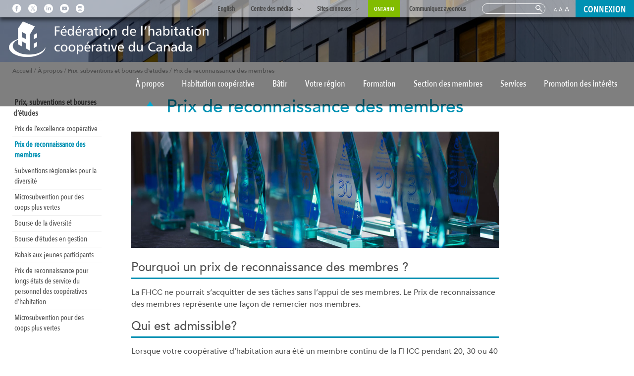

--- FILE ---
content_type: text/html; charset=UTF-8
request_url: https://fhcc.coop/a-propos/prix-subventions-et-bourses-detudes/prix-de-reconnaissance-des-membres/
body_size: 35523
content:
<!DOCTYPE html>
<html lang="fr-FR" class="no-js" id="fr">
<head><meta charset="UTF-8"><script>if(navigator.userAgent.match(/MSIE|Internet Explorer/i)||navigator.userAgent.match(/Trident\/7\..*?rv:11/i)){var href=document.location.href;if(!href.match(/[?&]nowprocket/)){if(href.indexOf("?")==-1){if(href.indexOf("#")==-1){document.location.href=href+"?nowprocket=1"}else{document.location.href=href.replace("#","?nowprocket=1#")}}else{if(href.indexOf("#")==-1){document.location.href=href+"&nowprocket=1"}else{document.location.href=href.replace("#","&nowprocket=1#")}}}}</script><script>(()=>{class RocketLazyLoadScripts{constructor(){this.v="2.0.4",this.userEvents=["keydown","keyup","mousedown","mouseup","mousemove","mouseover","mouseout","touchmove","touchstart","touchend","touchcancel","wheel","click","dblclick","input"],this.attributeEvents=["onblur","onclick","oncontextmenu","ondblclick","onfocus","onmousedown","onmouseenter","onmouseleave","onmousemove","onmouseout","onmouseover","onmouseup","onmousewheel","onscroll","onsubmit"]}async t(){this.i(),this.o(),/iP(ad|hone)/.test(navigator.userAgent)&&this.h(),this.u(),this.l(this),this.m(),this.k(this),this.p(this),this._(),await Promise.all([this.R(),this.L()]),this.lastBreath=Date.now(),this.S(this),this.P(),this.D(),this.O(),this.M(),await this.C(this.delayedScripts.normal),await this.C(this.delayedScripts.defer),await this.C(this.delayedScripts.async),await this.T(),await this.F(),await this.j(),await this.A(),window.dispatchEvent(new Event("rocket-allScriptsLoaded")),this.everythingLoaded=!0,this.lastTouchEnd&&await new Promise(t=>setTimeout(t,500-Date.now()+this.lastTouchEnd)),this.I(),this.H(),this.U(),this.W()}i(){this.CSPIssue=sessionStorage.getItem("rocketCSPIssue"),document.addEventListener("securitypolicyviolation",t=>{this.CSPIssue||"script-src-elem"!==t.violatedDirective||"data"!==t.blockedURI||(this.CSPIssue=!0,sessionStorage.setItem("rocketCSPIssue",!0))},{isRocket:!0})}o(){window.addEventListener("pageshow",t=>{this.persisted=t.persisted,this.realWindowLoadedFired=!0},{isRocket:!0}),window.addEventListener("pagehide",()=>{this.onFirstUserAction=null},{isRocket:!0})}h(){let t;function e(e){t=e}window.addEventListener("touchstart",e,{isRocket:!0}),window.addEventListener("touchend",function i(o){o.changedTouches[0]&&t.changedTouches[0]&&Math.abs(o.changedTouches[0].pageX-t.changedTouches[0].pageX)<10&&Math.abs(o.changedTouches[0].pageY-t.changedTouches[0].pageY)<10&&o.timeStamp-t.timeStamp<200&&(window.removeEventListener("touchstart",e,{isRocket:!0}),window.removeEventListener("touchend",i,{isRocket:!0}),"INPUT"===o.target.tagName&&"text"===o.target.type||(o.target.dispatchEvent(new TouchEvent("touchend",{target:o.target,bubbles:!0})),o.target.dispatchEvent(new MouseEvent("mouseover",{target:o.target,bubbles:!0})),o.target.dispatchEvent(new PointerEvent("click",{target:o.target,bubbles:!0,cancelable:!0,detail:1,clientX:o.changedTouches[0].clientX,clientY:o.changedTouches[0].clientY})),event.preventDefault()))},{isRocket:!0})}q(t){this.userActionTriggered||("mousemove"!==t.type||this.firstMousemoveIgnored?"keyup"===t.type||"mouseover"===t.type||"mouseout"===t.type||(this.userActionTriggered=!0,this.onFirstUserAction&&this.onFirstUserAction()):this.firstMousemoveIgnored=!0),"click"===t.type&&t.preventDefault(),t.stopPropagation(),t.stopImmediatePropagation(),"touchstart"===this.lastEvent&&"touchend"===t.type&&(this.lastTouchEnd=Date.now()),"click"===t.type&&(this.lastTouchEnd=0),this.lastEvent=t.type,t.composedPath&&t.composedPath()[0].getRootNode()instanceof ShadowRoot&&(t.rocketTarget=t.composedPath()[0]),this.savedUserEvents.push(t)}u(){this.savedUserEvents=[],this.userEventHandler=this.q.bind(this),this.userEvents.forEach(t=>window.addEventListener(t,this.userEventHandler,{passive:!1,isRocket:!0})),document.addEventListener("visibilitychange",this.userEventHandler,{isRocket:!0})}U(){this.userEvents.forEach(t=>window.removeEventListener(t,this.userEventHandler,{passive:!1,isRocket:!0})),document.removeEventListener("visibilitychange",this.userEventHandler,{isRocket:!0}),this.savedUserEvents.forEach(t=>{(t.rocketTarget||t.target).dispatchEvent(new window[t.constructor.name](t.type,t))})}m(){const t="return false",e=Array.from(this.attributeEvents,t=>"data-rocket-"+t),i="["+this.attributeEvents.join("],[")+"]",o="[data-rocket-"+this.attributeEvents.join("],[data-rocket-")+"]",s=(e,i,o)=>{o&&o!==t&&(e.setAttribute("data-rocket-"+i,o),e["rocket"+i]=new Function("event",o),e.setAttribute(i,t))};new MutationObserver(t=>{for(const n of t)"attributes"===n.type&&(n.attributeName.startsWith("data-rocket-")||this.everythingLoaded?n.attributeName.startsWith("data-rocket-")&&this.everythingLoaded&&this.N(n.target,n.attributeName.substring(12)):s(n.target,n.attributeName,n.target.getAttribute(n.attributeName))),"childList"===n.type&&n.addedNodes.forEach(t=>{if(t.nodeType===Node.ELEMENT_NODE)if(this.everythingLoaded)for(const i of[t,...t.querySelectorAll(o)])for(const t of i.getAttributeNames())e.includes(t)&&this.N(i,t.substring(12));else for(const e of[t,...t.querySelectorAll(i)])for(const t of e.getAttributeNames())this.attributeEvents.includes(t)&&s(e,t,e.getAttribute(t))})}).observe(document,{subtree:!0,childList:!0,attributeFilter:[...this.attributeEvents,...e]})}I(){this.attributeEvents.forEach(t=>{document.querySelectorAll("[data-rocket-"+t+"]").forEach(e=>{this.N(e,t)})})}N(t,e){const i=t.getAttribute("data-rocket-"+e);i&&(t.setAttribute(e,i),t.removeAttribute("data-rocket-"+e))}k(t){Object.defineProperty(HTMLElement.prototype,"onclick",{get(){return this.rocketonclick||null},set(e){this.rocketonclick=e,this.setAttribute(t.everythingLoaded?"onclick":"data-rocket-onclick","this.rocketonclick(event)")}})}S(t){function e(e,i){let o=e[i];e[i]=null,Object.defineProperty(e,i,{get:()=>o,set(s){t.everythingLoaded?o=s:e["rocket"+i]=o=s}})}e(document,"onreadystatechange"),e(window,"onload"),e(window,"onpageshow");try{Object.defineProperty(document,"readyState",{get:()=>t.rocketReadyState,set(e){t.rocketReadyState=e},configurable:!0}),document.readyState="loading"}catch(t){console.log("WPRocket DJE readyState conflict, bypassing")}}l(t){this.originalAddEventListener=EventTarget.prototype.addEventListener,this.originalRemoveEventListener=EventTarget.prototype.removeEventListener,this.savedEventListeners=[],EventTarget.prototype.addEventListener=function(e,i,o){o&&o.isRocket||!t.B(e,this)&&!t.userEvents.includes(e)||t.B(e,this)&&!t.userActionTriggered||e.startsWith("rocket-")||t.everythingLoaded?t.originalAddEventListener.call(this,e,i,o):(t.savedEventListeners.push({target:this,remove:!1,type:e,func:i,options:o}),"mouseenter"!==e&&"mouseleave"!==e||t.originalAddEventListener.call(this,e,t.savedUserEvents.push,o))},EventTarget.prototype.removeEventListener=function(e,i,o){o&&o.isRocket||!t.B(e,this)&&!t.userEvents.includes(e)||t.B(e,this)&&!t.userActionTriggered||e.startsWith("rocket-")||t.everythingLoaded?t.originalRemoveEventListener.call(this,e,i,o):t.savedEventListeners.push({target:this,remove:!0,type:e,func:i,options:o})}}J(t,e){this.savedEventListeners=this.savedEventListeners.filter(i=>{let o=i.type,s=i.target||window;return e!==o||t!==s||(this.B(o,s)&&(i.type="rocket-"+o),this.$(i),!1)})}H(){EventTarget.prototype.addEventListener=this.originalAddEventListener,EventTarget.prototype.removeEventListener=this.originalRemoveEventListener,this.savedEventListeners.forEach(t=>this.$(t))}$(t){t.remove?this.originalRemoveEventListener.call(t.target,t.type,t.func,t.options):this.originalAddEventListener.call(t.target,t.type,t.func,t.options)}p(t){let e;function i(e){return t.everythingLoaded?e:e.split(" ").map(t=>"load"===t||t.startsWith("load.")?"rocket-jquery-load":t).join(" ")}function o(o){function s(e){const s=o.fn[e];o.fn[e]=o.fn.init.prototype[e]=function(){return this[0]===window&&t.userActionTriggered&&("string"==typeof arguments[0]||arguments[0]instanceof String?arguments[0]=i(arguments[0]):"object"==typeof arguments[0]&&Object.keys(arguments[0]).forEach(t=>{const e=arguments[0][t];delete arguments[0][t],arguments[0][i(t)]=e})),s.apply(this,arguments),this}}if(o&&o.fn&&!t.allJQueries.includes(o)){const e={DOMContentLoaded:[],"rocket-DOMContentLoaded":[]};for(const t in e)document.addEventListener(t,()=>{e[t].forEach(t=>t())},{isRocket:!0});o.fn.ready=o.fn.init.prototype.ready=function(i){function s(){parseInt(o.fn.jquery)>2?setTimeout(()=>i.bind(document)(o)):i.bind(document)(o)}return"function"==typeof i&&(t.realDomReadyFired?!t.userActionTriggered||t.fauxDomReadyFired?s():e["rocket-DOMContentLoaded"].push(s):e.DOMContentLoaded.push(s)),o([])},s("on"),s("one"),s("off"),t.allJQueries.push(o)}e=o}t.allJQueries=[],o(window.jQuery),Object.defineProperty(window,"jQuery",{get:()=>e,set(t){o(t)}})}P(){const t=new Map;document.write=document.writeln=function(e){const i=document.currentScript,o=document.createRange(),s=i.parentElement;let n=t.get(i);void 0===n&&(n=i.nextSibling,t.set(i,n));const c=document.createDocumentFragment();o.setStart(c,0),c.appendChild(o.createContextualFragment(e)),s.insertBefore(c,n)}}async R(){return new Promise(t=>{this.userActionTriggered?t():this.onFirstUserAction=t})}async L(){return new Promise(t=>{document.addEventListener("DOMContentLoaded",()=>{this.realDomReadyFired=!0,t()},{isRocket:!0})})}async j(){return this.realWindowLoadedFired?Promise.resolve():new Promise(t=>{window.addEventListener("load",t,{isRocket:!0})})}M(){this.pendingScripts=[];this.scriptsMutationObserver=new MutationObserver(t=>{for(const e of t)e.addedNodes.forEach(t=>{"SCRIPT"!==t.tagName||t.noModule||t.isWPRocket||this.pendingScripts.push({script:t,promise:new Promise(e=>{const i=()=>{const i=this.pendingScripts.findIndex(e=>e.script===t);i>=0&&this.pendingScripts.splice(i,1),e()};t.addEventListener("load",i,{isRocket:!0}),t.addEventListener("error",i,{isRocket:!0}),setTimeout(i,1e3)})})})}),this.scriptsMutationObserver.observe(document,{childList:!0,subtree:!0})}async F(){await this.X(),this.pendingScripts.length?(await this.pendingScripts[0].promise,await this.F()):this.scriptsMutationObserver.disconnect()}D(){this.delayedScripts={normal:[],async:[],defer:[]},document.querySelectorAll("script[type$=rocketlazyloadscript]").forEach(t=>{t.hasAttribute("data-rocket-src")?t.hasAttribute("async")&&!1!==t.async?this.delayedScripts.async.push(t):t.hasAttribute("defer")&&!1!==t.defer||"module"===t.getAttribute("data-rocket-type")?this.delayedScripts.defer.push(t):this.delayedScripts.normal.push(t):this.delayedScripts.normal.push(t)})}async _(){await this.L();let t=[];document.querySelectorAll("script[type$=rocketlazyloadscript][data-rocket-src]").forEach(e=>{let i=e.getAttribute("data-rocket-src");if(i&&!i.startsWith("data:")){i.startsWith("//")&&(i=location.protocol+i);try{const o=new URL(i).origin;o!==location.origin&&t.push({src:o,crossOrigin:e.crossOrigin||"module"===e.getAttribute("data-rocket-type")})}catch(t){}}}),t=[...new Map(t.map(t=>[JSON.stringify(t),t])).values()],this.Y(t,"preconnect")}async G(t){if(await this.K(),!0!==t.noModule||!("noModule"in HTMLScriptElement.prototype))return new Promise(e=>{let i;function o(){(i||t).setAttribute("data-rocket-status","executed"),e()}try{if(navigator.userAgent.includes("Firefox/")||""===navigator.vendor||this.CSPIssue)i=document.createElement("script"),[...t.attributes].forEach(t=>{let e=t.nodeName;"type"!==e&&("data-rocket-type"===e&&(e="type"),"data-rocket-src"===e&&(e="src"),i.setAttribute(e,t.nodeValue))}),t.text&&(i.text=t.text),t.nonce&&(i.nonce=t.nonce),i.hasAttribute("src")?(i.addEventListener("load",o,{isRocket:!0}),i.addEventListener("error",()=>{i.setAttribute("data-rocket-status","failed-network"),e()},{isRocket:!0}),setTimeout(()=>{i.isConnected||e()},1)):(i.text=t.text,o()),i.isWPRocket=!0,t.parentNode.replaceChild(i,t);else{const i=t.getAttribute("data-rocket-type"),s=t.getAttribute("data-rocket-src");i?(t.type=i,t.removeAttribute("data-rocket-type")):t.removeAttribute("type"),t.addEventListener("load",o,{isRocket:!0}),t.addEventListener("error",i=>{this.CSPIssue&&i.target.src.startsWith("data:")?(console.log("WPRocket: CSP fallback activated"),t.removeAttribute("src"),this.G(t).then(e)):(t.setAttribute("data-rocket-status","failed-network"),e())},{isRocket:!0}),s?(t.fetchPriority="high",t.removeAttribute("data-rocket-src"),t.src=s):t.src="data:text/javascript;base64,"+window.btoa(unescape(encodeURIComponent(t.text)))}}catch(i){t.setAttribute("data-rocket-status","failed-transform"),e()}});t.setAttribute("data-rocket-status","skipped")}async C(t){const e=t.shift();return e?(e.isConnected&&await this.G(e),this.C(t)):Promise.resolve()}O(){this.Y([...this.delayedScripts.normal,...this.delayedScripts.defer,...this.delayedScripts.async],"preload")}Y(t,e){this.trash=this.trash||[];let i=!0;var o=document.createDocumentFragment();t.forEach(t=>{const s=t.getAttribute&&t.getAttribute("data-rocket-src")||t.src;if(s&&!s.startsWith("data:")){const n=document.createElement("link");n.href=s,n.rel=e,"preconnect"!==e&&(n.as="script",n.fetchPriority=i?"high":"low"),t.getAttribute&&"module"===t.getAttribute("data-rocket-type")&&(n.crossOrigin=!0),t.crossOrigin&&(n.crossOrigin=t.crossOrigin),t.integrity&&(n.integrity=t.integrity),t.nonce&&(n.nonce=t.nonce),o.appendChild(n),this.trash.push(n),i=!1}}),document.head.appendChild(o)}W(){this.trash.forEach(t=>t.remove())}async T(){try{document.readyState="interactive"}catch(t){}this.fauxDomReadyFired=!0;try{await this.K(),this.J(document,"readystatechange"),document.dispatchEvent(new Event("rocket-readystatechange")),await this.K(),document.rocketonreadystatechange&&document.rocketonreadystatechange(),await this.K(),this.J(document,"DOMContentLoaded"),document.dispatchEvent(new Event("rocket-DOMContentLoaded")),await this.K(),this.J(window,"DOMContentLoaded"),window.dispatchEvent(new Event("rocket-DOMContentLoaded"))}catch(t){console.error(t)}}async A(){try{document.readyState="complete"}catch(t){}try{await this.K(),this.J(document,"readystatechange"),document.dispatchEvent(new Event("rocket-readystatechange")),await this.K(),document.rocketonreadystatechange&&document.rocketonreadystatechange(),await this.K(),this.J(window,"load"),window.dispatchEvent(new Event("rocket-load")),await this.K(),window.rocketonload&&window.rocketonload(),await this.K(),this.allJQueries.forEach(t=>t(window).trigger("rocket-jquery-load")),await this.K(),this.J(window,"pageshow");const t=new Event("rocket-pageshow");t.persisted=this.persisted,window.dispatchEvent(t),await this.K(),window.rocketonpageshow&&window.rocketonpageshow({persisted:this.persisted})}catch(t){console.error(t)}}async K(){Date.now()-this.lastBreath>45&&(await this.X(),this.lastBreath=Date.now())}async X(){return document.hidden?new Promise(t=>setTimeout(t)):new Promise(t=>requestAnimationFrame(t))}B(t,e){return e===document&&"readystatechange"===t||(e===document&&"DOMContentLoaded"===t||(e===window&&"DOMContentLoaded"===t||(e===window&&"load"===t||e===window&&"pageshow"===t)))}static run(){(new RocketLazyLoadScripts).t()}}RocketLazyLoadScripts.run()})();</script>
<title>Prix de reconnaissance des membres - CHF Canada</title>
<style id="wpr-usedcss">img:is([sizes=auto i],[sizes^="auto," i]){contain-intrinsic-size:3000px 1500px}:where(.wp-block-button__link){border-radius:9999px;box-shadow:none;padding:calc(.667em + 2px) calc(1.333em + 2px);text-decoration:none}:root :where(.wp-block-button .wp-block-button__link.is-style-outline),:root :where(.wp-block-button.is-style-outline>.wp-block-button__link){border:2px solid;padding:.667em 1.333em}:root :where(.wp-block-button .wp-block-button__link.is-style-outline:not(.has-text-color)),:root :where(.wp-block-button.is-style-outline>.wp-block-button__link:not(.has-text-color)){color:currentColor}:root :where(.wp-block-button .wp-block-button__link.is-style-outline:not(.has-background)),:root :where(.wp-block-button.is-style-outline>.wp-block-button__link:not(.has-background)){background-color:initial;background-image:none}:where(.wp-block-calendar table:not(.has-background) th){background:#ddd}:where(.wp-block-columns){margin-bottom:1.75em}:where(.wp-block-columns.has-background){padding:1.25em 2.375em}:where(.wp-block-post-comments input[type=submit]){border:none}:where(.wp-block-cover-image:not(.has-text-color)),:where(.wp-block-cover:not(.has-text-color)){color:#fff}:where(.wp-block-cover-image.is-light:not(.has-text-color)),:where(.wp-block-cover.is-light:not(.has-text-color)){color:#000}:root :where(.wp-block-cover h1:not(.has-text-color)),:root :where(.wp-block-cover h2:not(.has-text-color)),:root :where(.wp-block-cover h3:not(.has-text-color)),:root :where(.wp-block-cover h4:not(.has-text-color)),:root :where(.wp-block-cover h5:not(.has-text-color)),:root :where(.wp-block-cover h6:not(.has-text-color)),:root :where(.wp-block-cover p:not(.has-text-color)){color:inherit}:where(.wp-block-file){margin-bottom:1.5em}:where(.wp-block-file__button){border-radius:2em;display:inline-block;padding:.5em 1em}:where(.wp-block-file__button):is(a):active,:where(.wp-block-file__button):is(a):focus,:where(.wp-block-file__button):is(a):hover,:where(.wp-block-file__button):is(a):visited{box-shadow:none;color:#fff;opacity:.85;text-decoration:none}:where(.wp-block-group.wp-block-group-is-layout-constrained){position:relative}:root :where(.wp-block-image.is-style-rounded img,.wp-block-image .is-style-rounded img){border-radius:9999px}:where(.wp-block-latest-comments:not([style*=line-height] .wp-block-latest-comments__comment)){line-height:1.1}:where(.wp-block-latest-comments:not([style*=line-height] .wp-block-latest-comments__comment-excerpt p)){line-height:1.8}:root :where(.wp-block-latest-posts.is-grid){padding:0}:root :where(.wp-block-latest-posts.wp-block-latest-posts__list){padding-left:0}ul{box-sizing:border-box}:root :where(.wp-block-list.has-background){padding:1.25em 2.375em}:where(.wp-block-navigation.has-background .wp-block-navigation-item a:not(.wp-element-button)),:where(.wp-block-navigation.has-background .wp-block-navigation-submenu a:not(.wp-element-button)){padding:.5em 1em}:where(.wp-block-navigation .wp-block-navigation__submenu-container .wp-block-navigation-item a:not(.wp-element-button)),:where(.wp-block-navigation .wp-block-navigation__submenu-container .wp-block-navigation-submenu a:not(.wp-element-button)),:where(.wp-block-navigation .wp-block-navigation__submenu-container .wp-block-navigation-submenu button.wp-block-navigation-item__content),:where(.wp-block-navigation .wp-block-navigation__submenu-container .wp-block-pages-list__item button.wp-block-navigation-item__content){padding:.5em 1em}:root :where(p.has-background){padding:1.25em 2.375em}:where(p.has-text-color:not(.has-link-color)) a{color:inherit}:where(.wp-block-post-comments-form) input:not([type=submit]),:where(.wp-block-post-comments-form) textarea{border:1px solid #949494;font-family:inherit;font-size:1em}:where(.wp-block-post-comments-form) input:where(:not([type=submit]):not([type=checkbox])),:where(.wp-block-post-comments-form) textarea{padding:calc(.667em + 2px)}:where(.wp-block-post-excerpt){box-sizing:border-box;margin-bottom:var(--wp--style--block-gap);margin-top:var(--wp--style--block-gap)}:where(.wp-block-preformatted.has-background){padding:1.25em 2.375em}:where(.wp-block-search__button){border:1px solid #ccc;padding:6px 10px}:where(.wp-block-search__input){font-family:inherit;font-size:inherit;font-style:inherit;font-weight:inherit;letter-spacing:inherit;line-height:inherit;text-transform:inherit}:where(.wp-block-search__button-inside .wp-block-search__inside-wrapper){border:1px solid #949494;box-sizing:border-box;padding:4px}:where(.wp-block-search__button-inside .wp-block-search__inside-wrapper) .wp-block-search__input{border:none;border-radius:0;padding:0 4px}:where(.wp-block-search__button-inside .wp-block-search__inside-wrapper) .wp-block-search__input:focus{outline:0}:where(.wp-block-search__button-inside .wp-block-search__inside-wrapper) :where(.wp-block-search__button){padding:4px 8px}:root :where(.wp-block-separator.is-style-dots){height:auto;line-height:1;text-align:center}:root :where(.wp-block-separator.is-style-dots):before{color:currentColor;content:"···";font-family:serif;font-size:1.5em;letter-spacing:2em;padding-left:2em}:root :where(.wp-block-site-logo.is-style-rounded){border-radius:9999px}:where(.wp-block-social-links:not(.is-style-logos-only)) .wp-social-link{background-color:#f0f0f0;color:#444}:where(.wp-block-social-links:not(.is-style-logos-only)) .wp-social-link-amazon{background-color:#f90;color:#fff}:where(.wp-block-social-links:not(.is-style-logos-only)) .wp-social-link-bandcamp{background-color:#1ea0c3;color:#fff}:where(.wp-block-social-links:not(.is-style-logos-only)) .wp-social-link-behance{background-color:#0757fe;color:#fff}:where(.wp-block-social-links:not(.is-style-logos-only)) .wp-social-link-bluesky{background-color:#0a7aff;color:#fff}:where(.wp-block-social-links:not(.is-style-logos-only)) .wp-social-link-codepen{background-color:#1e1f26;color:#fff}:where(.wp-block-social-links:not(.is-style-logos-only)) .wp-social-link-deviantart{background-color:#02e49b;color:#fff}:where(.wp-block-social-links:not(.is-style-logos-only)) .wp-social-link-dribbble{background-color:#e94c89;color:#fff}:where(.wp-block-social-links:not(.is-style-logos-only)) .wp-social-link-dropbox{background-color:#4280ff;color:#fff}:where(.wp-block-social-links:not(.is-style-logos-only)) .wp-social-link-etsy{background-color:#f45800;color:#fff}:where(.wp-block-social-links:not(.is-style-logos-only)) .wp-social-link-facebook{background-color:#0866ff;color:#fff}:where(.wp-block-social-links:not(.is-style-logos-only)) .wp-social-link-fivehundredpx{background-color:#000;color:#fff}:where(.wp-block-social-links:not(.is-style-logos-only)) .wp-social-link-flickr{background-color:#0461dd;color:#fff}:where(.wp-block-social-links:not(.is-style-logos-only)) .wp-social-link-foursquare{background-color:#e65678;color:#fff}:where(.wp-block-social-links:not(.is-style-logos-only)) .wp-social-link-github{background-color:#24292d;color:#fff}:where(.wp-block-social-links:not(.is-style-logos-only)) .wp-social-link-goodreads{background-color:#eceadd;color:#382110}:where(.wp-block-social-links:not(.is-style-logos-only)) .wp-social-link-google{background-color:#ea4434;color:#fff}:where(.wp-block-social-links:not(.is-style-logos-only)) .wp-social-link-gravatar{background-color:#1d4fc4;color:#fff}:where(.wp-block-social-links:not(.is-style-logos-only)) .wp-social-link-instagram{background-color:#f00075;color:#fff}:where(.wp-block-social-links:not(.is-style-logos-only)) .wp-social-link-lastfm{background-color:#e21b24;color:#fff}:where(.wp-block-social-links:not(.is-style-logos-only)) .wp-social-link-linkedin{background-color:#0d66c2;color:#fff}:where(.wp-block-social-links:not(.is-style-logos-only)) .wp-social-link-mastodon{background-color:#3288d4;color:#fff}:where(.wp-block-social-links:not(.is-style-logos-only)) .wp-social-link-medium{background-color:#000;color:#fff}:where(.wp-block-social-links:not(.is-style-logos-only)) .wp-social-link-meetup{background-color:#f6405f;color:#fff}:where(.wp-block-social-links:not(.is-style-logos-only)) .wp-social-link-patreon{background-color:#000;color:#fff}:where(.wp-block-social-links:not(.is-style-logos-only)) .wp-social-link-pinterest{background-color:#e60122;color:#fff}:where(.wp-block-social-links:not(.is-style-logos-only)) .wp-social-link-pocket{background-color:#ef4155;color:#fff}:where(.wp-block-social-links:not(.is-style-logos-only)) .wp-social-link-reddit{background-color:#ff4500;color:#fff}:where(.wp-block-social-links:not(.is-style-logos-only)) .wp-social-link-skype{background-color:#0478d7;color:#fff}:where(.wp-block-social-links:not(.is-style-logos-only)) .wp-social-link-snapchat{background-color:#fefc00;color:#fff;stroke:#000}:where(.wp-block-social-links:not(.is-style-logos-only)) .wp-social-link-soundcloud{background-color:#ff5600;color:#fff}:where(.wp-block-social-links:not(.is-style-logos-only)) .wp-social-link-spotify{background-color:#1bd760;color:#fff}:where(.wp-block-social-links:not(.is-style-logos-only)) .wp-social-link-telegram{background-color:#2aabee;color:#fff}:where(.wp-block-social-links:not(.is-style-logos-only)) .wp-social-link-threads{background-color:#000;color:#fff}:where(.wp-block-social-links:not(.is-style-logos-only)) .wp-social-link-tiktok{background-color:#000;color:#fff}:where(.wp-block-social-links:not(.is-style-logos-only)) .wp-social-link-tumblr{background-color:#011835;color:#fff}:where(.wp-block-social-links:not(.is-style-logos-only)) .wp-social-link-twitch{background-color:#6440a4;color:#fff}:where(.wp-block-social-links:not(.is-style-logos-only)) .wp-social-link-twitter{background-color:#1da1f2;color:#fff}:where(.wp-block-social-links:not(.is-style-logos-only)) .wp-social-link-vimeo{background-color:#1eb7ea;color:#fff}:where(.wp-block-social-links:not(.is-style-logos-only)) .wp-social-link-vk{background-color:#4680c2;color:#fff}:where(.wp-block-social-links:not(.is-style-logos-only)) .wp-social-link-wordpress{background-color:#3499cd;color:#fff}:where(.wp-block-social-links:not(.is-style-logos-only)) .wp-social-link-whatsapp{background-color:#25d366;color:#fff}:where(.wp-block-social-links:not(.is-style-logos-only)) .wp-social-link-x{background-color:#000;color:#fff}:where(.wp-block-social-links:not(.is-style-logos-only)) .wp-social-link-yelp{background-color:#d32422;color:#fff}:where(.wp-block-social-links:not(.is-style-logos-only)) .wp-social-link-youtube{background-color:red;color:#fff}:where(.wp-block-social-links.is-style-logos-only) .wp-social-link{background:0 0}:where(.wp-block-social-links.is-style-logos-only) .wp-social-link svg{height:1.25em;width:1.25em}:where(.wp-block-social-links.is-style-logos-only) .wp-social-link-amazon{color:#f90}:where(.wp-block-social-links.is-style-logos-only) .wp-social-link-bandcamp{color:#1ea0c3}:where(.wp-block-social-links.is-style-logos-only) .wp-social-link-behance{color:#0757fe}:where(.wp-block-social-links.is-style-logos-only) .wp-social-link-bluesky{color:#0a7aff}:where(.wp-block-social-links.is-style-logos-only) .wp-social-link-codepen{color:#1e1f26}:where(.wp-block-social-links.is-style-logos-only) .wp-social-link-deviantart{color:#02e49b}:where(.wp-block-social-links.is-style-logos-only) .wp-social-link-dribbble{color:#e94c89}:where(.wp-block-social-links.is-style-logos-only) .wp-social-link-dropbox{color:#4280ff}:where(.wp-block-social-links.is-style-logos-only) .wp-social-link-etsy{color:#f45800}:where(.wp-block-social-links.is-style-logos-only) .wp-social-link-facebook{color:#0866ff}:where(.wp-block-social-links.is-style-logos-only) .wp-social-link-fivehundredpx{color:#000}:where(.wp-block-social-links.is-style-logos-only) .wp-social-link-flickr{color:#0461dd}:where(.wp-block-social-links.is-style-logos-only) .wp-social-link-foursquare{color:#e65678}:where(.wp-block-social-links.is-style-logos-only) .wp-social-link-github{color:#24292d}:where(.wp-block-social-links.is-style-logos-only) .wp-social-link-goodreads{color:#382110}:where(.wp-block-social-links.is-style-logos-only) .wp-social-link-google{color:#ea4434}:where(.wp-block-social-links.is-style-logos-only) .wp-social-link-gravatar{color:#1d4fc4}:where(.wp-block-social-links.is-style-logos-only) .wp-social-link-instagram{color:#f00075}:where(.wp-block-social-links.is-style-logos-only) .wp-social-link-lastfm{color:#e21b24}:where(.wp-block-social-links.is-style-logos-only) .wp-social-link-linkedin{color:#0d66c2}:where(.wp-block-social-links.is-style-logos-only) .wp-social-link-mastodon{color:#3288d4}:where(.wp-block-social-links.is-style-logos-only) .wp-social-link-medium{color:#000}:where(.wp-block-social-links.is-style-logos-only) .wp-social-link-meetup{color:#f6405f}:where(.wp-block-social-links.is-style-logos-only) .wp-social-link-patreon{color:#000}:where(.wp-block-social-links.is-style-logos-only) .wp-social-link-pinterest{color:#e60122}:where(.wp-block-social-links.is-style-logos-only) .wp-social-link-pocket{color:#ef4155}:where(.wp-block-social-links.is-style-logos-only) .wp-social-link-reddit{color:#ff4500}:where(.wp-block-social-links.is-style-logos-only) .wp-social-link-skype{color:#0478d7}:where(.wp-block-social-links.is-style-logos-only) .wp-social-link-snapchat{color:#fff;stroke:#000}:where(.wp-block-social-links.is-style-logos-only) .wp-social-link-soundcloud{color:#ff5600}:where(.wp-block-social-links.is-style-logos-only) .wp-social-link-spotify{color:#1bd760}:where(.wp-block-social-links.is-style-logos-only) .wp-social-link-telegram{color:#2aabee}:where(.wp-block-social-links.is-style-logos-only) .wp-social-link-threads{color:#000}:where(.wp-block-social-links.is-style-logos-only) .wp-social-link-tiktok{color:#000}:where(.wp-block-social-links.is-style-logos-only) .wp-social-link-tumblr{color:#011835}:where(.wp-block-social-links.is-style-logos-only) .wp-social-link-twitch{color:#6440a4}:where(.wp-block-social-links.is-style-logos-only) .wp-social-link-twitter{color:#1da1f2}:where(.wp-block-social-links.is-style-logos-only) .wp-social-link-vimeo{color:#1eb7ea}:where(.wp-block-social-links.is-style-logos-only) .wp-social-link-vk{color:#4680c2}:where(.wp-block-social-links.is-style-logos-only) .wp-social-link-whatsapp{color:#25d366}:where(.wp-block-social-links.is-style-logos-only) .wp-social-link-wordpress{color:#3499cd}:where(.wp-block-social-links.is-style-logos-only) .wp-social-link-x{color:#000}:where(.wp-block-social-links.is-style-logos-only) .wp-social-link-yelp{color:#d32422}:where(.wp-block-social-links.is-style-logos-only) .wp-social-link-youtube{color:red}:root :where(.wp-block-social-links .wp-social-link a){padding:.25em}:root :where(.wp-block-social-links.is-style-logos-only .wp-social-link a){padding:0}:root :where(.wp-block-social-links.is-style-pill-shape .wp-social-link a){padding-left:.66667em;padding-right:.66667em}:root :where(.wp-block-tag-cloud.is-style-outline){display:flex;flex-wrap:wrap;gap:1ch}:root :where(.wp-block-tag-cloud.is-style-outline a){border:1px solid;font-size:unset!important;margin-right:0;padding:1ch 2ch;text-decoration:none!important}:root :where(.wp-block-table-of-contents){box-sizing:border-box}:where(.wp-block-term-description){box-sizing:border-box;margin-bottom:var(--wp--style--block-gap);margin-top:var(--wp--style--block-gap)}:where(pre.wp-block-verse){font-family:inherit}:root{--wp--preset--font-size--normal:16px;--wp--preset--font-size--huge:42px}html :where(.has-border-color){border-style:solid}html :where([style*=border-top-color]){border-top-style:solid}html :where([style*=border-right-color]){border-right-style:solid}html :where([style*=border-bottom-color]){border-bottom-style:solid}html :where([style*=border-left-color]){border-left-style:solid}html :where([style*=border-width]){border-style:solid}html :where([style*=border-top-width]){border-top-style:solid}html :where([style*=border-right-width]){border-right-style:solid}html :where([style*=border-bottom-width]){border-bottom-style:solid}html :where([style*=border-left-width]){border-left-style:solid}html :where(img[class*=wp-image-]){height:auto;max-width:100%}:where(figure){margin:0 0 1em}html :where(.is-position-sticky){--wp-admin--admin-bar--position-offset:var(--wp-admin--admin-bar--height,0px)}@media screen and (max-width:600px){html :where(.is-position-sticky){--wp-admin--admin-bar--position-offset:0px}}.block{background:rgba(139,139,150,.1);padding:1em}:root{--wp--preset--aspect-ratio--square:1;--wp--preset--aspect-ratio--4-3:4/3;--wp--preset--aspect-ratio--3-4:3/4;--wp--preset--aspect-ratio--3-2:3/2;--wp--preset--aspect-ratio--2-3:2/3;--wp--preset--aspect-ratio--16-9:16/9;--wp--preset--aspect-ratio--9-16:9/16;--wp--preset--color--black:#000000;--wp--preset--color--cyan-bluish-gray:#abb8c3;--wp--preset--color--white:#ffffff;--wp--preset--color--pale-pink:#f78da7;--wp--preset--color--vivid-red:#cf2e2e;--wp--preset--color--luminous-vivid-orange:#ff6900;--wp--preset--color--luminous-vivid-amber:#fcb900;--wp--preset--color--light-green-cyan:#7bdcb5;--wp--preset--color--vivid-green-cyan:#00d084;--wp--preset--color--pale-cyan-blue:#8ed1fc;--wp--preset--color--vivid-cyan-blue:#0693e3;--wp--preset--color--vivid-purple:#9b51e0;--wp--preset--gradient--vivid-cyan-blue-to-vivid-purple:linear-gradient(135deg,rgba(6, 147, 227, 1) 0%,rgb(155, 81, 224) 100%);--wp--preset--gradient--light-green-cyan-to-vivid-green-cyan:linear-gradient(135deg,rgb(122, 220, 180) 0%,rgb(0, 208, 130) 100%);--wp--preset--gradient--luminous-vivid-amber-to-luminous-vivid-orange:linear-gradient(135deg,rgba(252, 185, 0, 1) 0%,rgba(255, 105, 0, 1) 100%);--wp--preset--gradient--luminous-vivid-orange-to-vivid-red:linear-gradient(135deg,rgba(255, 105, 0, 1) 0%,rgb(207, 46, 46) 100%);--wp--preset--gradient--very-light-gray-to-cyan-bluish-gray:linear-gradient(135deg,rgb(238, 238, 238) 0%,rgb(169, 184, 195) 100%);--wp--preset--gradient--cool-to-warm-spectrum:linear-gradient(135deg,rgb(74, 234, 220) 0%,rgb(151, 120, 209) 20%,rgb(207, 42, 186) 40%,rgb(238, 44, 130) 60%,rgb(251, 105, 98) 80%,rgb(254, 248, 76) 100%);--wp--preset--gradient--blush-light-purple:linear-gradient(135deg,rgb(255, 206, 236) 0%,rgb(152, 150, 240) 100%);--wp--preset--gradient--blush-bordeaux:linear-gradient(135deg,rgb(254, 205, 165) 0%,rgb(254, 45, 45) 50%,rgb(107, 0, 62) 100%);--wp--preset--gradient--luminous-dusk:linear-gradient(135deg,rgb(255, 203, 112) 0%,rgb(199, 81, 192) 50%,rgb(65, 88, 208) 100%);--wp--preset--gradient--pale-ocean:linear-gradient(135deg,rgb(255, 245, 203) 0%,rgb(182, 227, 212) 50%,rgb(51, 167, 181) 100%);--wp--preset--gradient--electric-grass:linear-gradient(135deg,rgb(202, 248, 128) 0%,rgb(113, 206, 126) 100%);--wp--preset--gradient--midnight:linear-gradient(135deg,rgb(2, 3, 129) 0%,rgb(40, 116, 252) 100%);--wp--preset--font-size--small:13px;--wp--preset--font-size--medium:20px;--wp--preset--font-size--large:36px;--wp--preset--font-size--x-large:42px;--wp--preset--spacing--20:0.44rem;--wp--preset--spacing--30:0.67rem;--wp--preset--spacing--40:1rem;--wp--preset--spacing--50:1.5rem;--wp--preset--spacing--60:2.25rem;--wp--preset--spacing--70:3.38rem;--wp--preset--spacing--80:5.06rem;--wp--preset--shadow--natural:6px 6px 9px rgba(0, 0, 0, .2);--wp--preset--shadow--deep:12px 12px 50px rgba(0, 0, 0, .4);--wp--preset--shadow--sharp:6px 6px 0px rgba(0, 0, 0, .2);--wp--preset--shadow--outlined:6px 6px 0px -3px rgba(255, 255, 255, 1),6px 6px rgba(0, 0, 0, 1);--wp--preset--shadow--crisp:6px 6px 0px rgba(0, 0, 0, 1)}:where(.is-layout-flex){gap:.5em}:where(.is-layout-grid){gap:.5em}:where(.wp-block-post-template.is-layout-flex){gap:1.25em}:where(.wp-block-post-template.is-layout-grid){gap:1.25em}:where(.wp-block-columns.is-layout-flex){gap:2em}:where(.wp-block-columns.is-layout-grid){gap:2em}:root :where(.wp-block-pullquote){font-size:1.5em;line-height:1.6}.cff-wrapper:after{content:"";display:table;clear:both}#cff{float:left;width:100%;margin:0 auto;padding:0;-webkit-box-sizing:border-box;-moz-box-sizing:border-box;box-sizing:border-box}#cff .cff-posts-wrap{position:relative;clear:both;height:100%;top:0;bottom:0;width:100%}#cff .cff-item{float:left;width:100%;clear:both;padding:20px 0 15px;margin:0;border-bottom:1px solid #ddd}#cff .cff-item:first-child{padding-top:0}.cff-visual-header{margin-bottom:24px!important}.cff-visual-header .cff-header-hero{width:100%;height:300px;position:relative;overflow:hidden}.cff-visual-header .cff-header-hero img{width:100%;display:none}.cff-visual-header .cff-header-img img{display:block;width:100px;border-radius:3px;padding:0;margin:0}.cff-visual-header .cff-header-img{position:absolute;display:inline-block;line-height:1}.cff-visual-header .cff-header-text{display:inline-block;float:left;margin:20px 0 0 120px}#cff .cff-visual-header .cff-header-text h3,.cff-visual-header .cff-header-text h3{display:inline-block;width:auto;margin:0 8px 0 0;padding:0;font-size:1.2em;line-height:1.2em}.cff-visual-header .cff-header-text{padding-top:10px;margin:0}.cff-header-text:after{display:table;clear:both;content:" "}#cff .cff-less{display:none}#cff .cff-post-text-link{display:block}.cff-post-text{width:100%;float:left}#cff .cff-post-desc,#cff h3,#cff h4,#cff p{float:left;width:100%;clear:both;padding:0;margin:5px 0;word-wrap:break-word}#cff .cff-author{float:left;clear:both;margin:0 0 15px;padding:0;line-height:1.2;width:100%}#cff .cff-author a{text-decoration:none;border:none}#cff .cff-author-img{float:left;width:40px;height:40px;margin:0 0 0 -100%!important;font-size:0;background:#eee;background:url(https://fhcc.coop/wp-content/plugins/custom-facebook-feed/assets/img/cff-avatar.png) no-repeat;background-size:100%;border-radius:50%}#cff .cff-author img{float:left;margin:0!important;padding:0!important;border:none!important;font-size:0;border-radius:50%}#cff .cff-author-img.cff-no-consent img{display:none}.cff-no-consent .cff-header-text{margin-left:0!important}.cff-no-consent .cff-header-hero,.cff-no-consent .cff-header-img{display:none!important}#cff .cff-expand{display:none}#cff .cff-shared-link{float:left;clear:both;width:100%;padding:5px 10px;margin:10px 0 5px;background:#f9f9f9;border:1px solid #d9d9d9;background:rgba(0,0,0,.02);border:1px solid rgba(0,0,0,.07);-webkit-box-sizing:border-box;-moz-box-sizing:border-box;box-sizing:border-box}#cff .cff-link{float:left;clear:both;max-width:20%;margin:10px 0 0}#cff .cff-link img{max-width:100%}#cff .cff-post-desc{margin:5px 0 0}#cff .cff-share-tooltip{display:none;position:absolute;z-index:1000;bottom:22px;right:-40px;width:110px;padding:3px 5px 4px;margin:0;background:#333;color:#eee;font-size:12px;line-height:1.3;-moz-border-radius:4px;-webkit-border-radius:4px;border-radius:4px;-webkit-box-sizing:border-box;-moz-box-sizing:border-box;box-sizing:border-box}#cff .cff-share-tooltip a svg{font-size:16px;margin:0;padding:5px}#cff .cff-share-tooltip a{display:block;float:left;margin:0!important;padding:0!important;color:#eee!important;opacity:0;-moz-border-radius:4px;-webkit-border-radius:4px;border-radius:4px}#cff .cff-share-tooltip a:hover{color:#fff!important}#cff .cff-share-tooltip a.cff-show{opacity:1;transition:opacity .2s ease}.cff-likebox{float:left;width:100%;position:relative;margin:20px 0 0}#cff .cff-credit img{float:left;margin:-2px 5px 0 0}.cff-credit a{display:flex;align-items:center}@media all and (max-width:640px){.cff-wrapper .cff-visual-header .cff-header-img img{width:80px}}#cff.cff-masonry{box-sizing:border-box}#cff.cff-masonry .cff-item,#cff.cff-masonry .cff-item:first-child{padding-top:20px;margin-top:0}#cff.cff-masonry .cff-item,#cff.cff-masonry .cff-likebox{float:none;display:inline-block;width:30.3%;margin:0 1.5%;margin-bottom:20px}@media (min-width:481px) and (max-width:800px){#cff.cff-masonry .cff-item,#cff.cff-masonry .cff-likebox{width:100%;margin:0}#cff.cff-masonry.masonry-2-tablet .cff-posts-wrap .cff-item,#cff.cff-masonry.masonry-2-tablet .cff-posts-wrap .cff-likebox{width:47%;margin-left:1.5%;margin-right:1.5%}#cff.cff-masonry.masonry-3-tablet .cff-posts-wrap .cff-item,#cff.cff-masonry.masonry-3-tablet .cff-posts-wrap .cff-likebox{width:30.3%;margin-left:1.5%;margin-right:1.5%}#cff.cff-masonry.masonry-4-tablet .cff-item,#cff.cff-masonry.masonry-4-tablet .cff-likebox{width:22%;margin-left:1.5%;margin-right:1.5%}}@media (max-width:480px){#cff.cff-masonry .cff-item,#cff.cff-masonry .cff-likebox{width:100%;margin:0}#cff.cff-masonry.masonry-2-mobile .cff-posts-wrap .cff-item,#cff.cff-masonry.masonry-2-mobile .cff-posts-wrap .cff-likebox{width:47%;margin-left:1.5%;margin-right:1.5%}#cff.cff-masonry.masonry-3-mobile .cff-posts-wrap .cff-item,#cff.cff-masonry.masonry-3-mobile .cff-posts-wrap .cff-likebox{width:30.3%;margin-left:1.5%;margin-right:1.5%}}#cff.cff-masonry.cff-masonry-css{width:100%;overflow:hidden;margin-bottom:20px}#cff.cff-masonry.cff-masonry-css{-webkit-column-gap:20px;-moz-column-gap:20px;column-gap:20px;-webkit-column-fill:auto;column-fill:unset;-webkit-column-count:3;-moz-column-count:3;column-count:3;margin:0}#cff.cff-masonry.cff-masonry-css .cff-item,#cff.cff-masonry.cff-masonry-css .cff-likebox{float:none;display:inline-block;width:100%;margin:0 0 12px}#cff.cff-masonry.cff-masonry-css .cff-likebox{width:99.5%}@media only screen and (max-width:780px){#cff.cff-masonry.cff-masonry-css{-webkit-column-count:1;-moz-column-count:1;column-count:1}#cff.cff-masonry.cff-masonry-css.masonry-2-mobile{-webkit-column-count:2;-moz-column-count:2;column-count:2;margin:0}#cff.cff-masonry.cff-masonry-css.masonry-2-mobile,#cff.cff-masonry.cff-masonry-css.masonry-2-mobile .cff-item{width:100%}}#cff.cff-disable-masonry{height:auto!important}#cff.cff-disable-masonry .cff-item,#cff.cff-disable-masonry .cff-likebox{position:relative!important;top:auto!important}.cff-num-diff-hide{display:none!important}.cff-gdpr-notice{max-width:100%;box-sizing:border-box;padding:8px 15px;margin:0;font-size:12px;background:#fdf7f7;display:inline-block;border-radius:5px;border:1px solid #e4b1b1;line-height:1.3;display:none}.ui-helper-clearfix:after,.ui-helper-clearfix:before{content:"";display:table}.ui-helper-clearfix{zoom:1}.ui-state-disabled{cursor:default!important}.ui-icon{display:block;text-indent:-99999px;overflow:hidden;background-repeat:no-repeat}.ui-widget-overlay{position:absolute;top:0;left:0;width:100%;height:100%}.ui-helper-hidden-accessible{border:0;clip:rect(0 0 0 0);height:1px;margin:-1px;overflow:hidden;padding:0;position:absolute;width:1px}.ui-helper-reset{margin:0;padding:0;border:0;outline:0;line-height:1.3;text-decoration:none;font-size:100%;list-style:none}.ui-helper-clearfix:after,.ui-helper-clearfix:before{content:"";display:table;border-collapse:collapse}.ui-helper-clearfix:after{clear:both}.ui-front{z-index:100}.ui-state-disabled{cursor:default!important;pointer-events:none}.ui-icon{display:inline-block;vertical-align:middle;margin-top:-.25em;position:relative;text-indent:-99999px;overflow:hidden;background-repeat:no-repeat}.ui-widget-icon-block{left:50%;margin-left:-8px;display:block}.ui-widget-overlay{position:fixed;top:0;left:0;width:100%;height:100%}.ui-accordion .ui-accordion-header{display:block;cursor:pointer;position:relative;margin:2px 0 0;padding:.5em .5em .5em .7em;font-size:100%}.ui-accordion .ui-accordion-content{padding:1em 2.2em;border-top:0;overflow:auto}.ui-autocomplete{position:absolute;top:0;left:0;cursor:default}.ui-menu{list-style:none;padding:0;margin:0;display:block;outline:0}.ui-menu .ui-menu{position:absolute}.ui-menu .ui-menu-item{margin:0;cursor:pointer;list-style-image:url("[data-uri]")}.ui-menu .ui-menu-item-wrapper{position:relative;padding:3px 1em 3px .4em}.ui-menu .ui-menu-divider{margin:5px 0;height:0;font-size:0;line-height:0;border-width:1px 0 0}.ui-menu .ui-state-active,.ui-menu .ui-state-focus{margin:-1px}.ui-menu-icons{position:relative}.ui-menu-icons .ui-menu-item-wrapper{padding-left:2em}.ui-menu .ui-icon{position:absolute;top:0;bottom:0;left:.2em;margin:auto 0}.ui-menu .ui-menu-icon{left:auto;right:0}.ui-button{padding:.4em 1em;display:inline-block;position:relative;line-height:normal;margin-right:.1em;cursor:pointer;vertical-align:middle;text-align:center;-webkit-user-select:none;-moz-user-select:none;-ms-user-select:none;user-select:none;overflow:visible}.ui-button,.ui-button:active,.ui-button:hover,.ui-button:link,.ui-button:visited{text-decoration:none}.ui-button-icon-only{width:2em;box-sizing:border-box;text-indent:-9999px;white-space:nowrap}input.ui-button.ui-button-icon-only{text-indent:0}.ui-button-icon-only .ui-icon{position:absolute;top:50%;left:50%;margin-top:-8px;margin-left:-8px}button.ui-button::-moz-focus-inner,input.ui-button::-moz-focus-inner{border:0;padding:0}.ui-controlgroup{vertical-align:middle;display:inline-block}.ui-controlgroup>.ui-controlgroup-item{float:left;margin-left:0;margin-right:0}.ui-controlgroup>.ui-controlgroup-item.ui-visual-focus,.ui-controlgroup>.ui-controlgroup-item:focus{z-index:9999}.ui-controlgroup .ui-controlgroup-label{padding:.4em 1em}.ui-controlgroup .ui-controlgroup-label span{font-size:80%}.ui-checkboxradio-label .ui-icon-background{box-shadow:inset 1px 1px 1px #ccc;border-radius:.12em;border:none}.ui-checkboxradio-radio-label .ui-icon-background{width:16px;height:16px;border-radius:1em;overflow:visible;border:none}.ui-checkboxradio-radio-label.ui-checkboxradio-checked .ui-icon,.ui-checkboxradio-radio-label.ui-checkboxradio-checked:hover .ui-icon{background-image:none;width:8px;height:8px;border-width:4px;border-style:solid}.ui-datepicker{width:17em;padding:.2em .2em 0;display:none}.ui-datepicker .ui-datepicker-next,.ui-datepicker .ui-datepicker-prev{position:absolute;top:2px;width:1.8em;height:1.8em}.ui-datepicker .ui-datepicker-next-hover,.ui-datepicker .ui-datepicker-prev-hover{top:1px}.ui-datepicker .ui-datepicker-prev{left:2px}.ui-datepicker .ui-datepicker-next{right:2px}.ui-datepicker .ui-datepicker-prev-hover{left:1px}.ui-datepicker .ui-datepicker-next-hover{right:1px}.ui-datepicker .ui-datepicker-next span,.ui-datepicker .ui-datepicker-prev span{display:block;position:absolute;left:50%;margin-left:-8px;top:50%;margin-top:-8px}.ui-datepicker select.ui-datepicker-month,.ui-datepicker select.ui-datepicker-year{width:45%}.ui-datepicker table{width:100%;font-size:.9em;border-collapse:collapse;margin:0 0 .4em}.ui-datepicker td{border:0;padding:1px}.ui-datepicker td a,.ui-datepicker td span{display:block;padding:.2em;text-align:right;text-decoration:none}.ui-datepicker.ui-datepicker-multi{width:auto}.ui-datepicker-rtl{direction:rtl}.ui-datepicker-rtl .ui-datepicker-prev{right:2px;left:auto}.ui-datepicker-rtl .ui-datepicker-next{left:2px;right:auto}.ui-datepicker-rtl .ui-datepicker-prev:hover{right:1px;left:auto}.ui-datepicker-rtl .ui-datepicker-next:hover{left:1px;right:auto}.ui-datepicker .ui-icon{display:block;text-indent:-99999px;overflow:hidden;background-repeat:no-repeat;left:.5em;top:.3em}.ui-dialog{position:absolute;top:0;left:0;padding:.2em;outline:0}.ui-dialog .ui-dialog-titlebar{padding:.4em 1em;position:relative}.ui-dialog .ui-dialog-title{float:left;margin:.1em 0;white-space:nowrap;width:90%;overflow:hidden;text-overflow:ellipsis}.ui-dialog .ui-dialog-titlebar-close{position:absolute;right:.3em;top:50%;width:20px;margin:-10px 0 0;padding:1px;height:20px}.ui-dialog .ui-dialog-content{position:relative;border:0;padding:.5em 1em;background:0 0;overflow:auto}.ui-dialog .ui-dialog-buttonpane{text-align:left;border-width:1px 0 0;background-image:none;margin-top:.5em;padding:.3em 1em .5em .4em}.ui-dialog .ui-dialog-buttonpane .ui-dialog-buttonset{float:right}.ui-dialog .ui-dialog-buttonpane button{margin:.5em .4em .5em 0;cursor:pointer}.ui-dialog .ui-resizable-n{height:2px;top:0}.ui-dialog .ui-resizable-e{width:2px;right:0}.ui-dialog .ui-resizable-s{height:2px;bottom:0}.ui-dialog .ui-resizable-w{width:2px;left:0}.ui-dialog .ui-resizable-ne,.ui-dialog .ui-resizable-nw,.ui-dialog .ui-resizable-se,.ui-dialog .ui-resizable-sw{width:7px;height:7px}.ui-dialog .ui-resizable-se{right:0;bottom:0}.ui-dialog .ui-resizable-sw{left:0;bottom:0}.ui-dialog .ui-resizable-ne{right:0;top:0}.ui-dialog .ui-resizable-nw{left:0;top:0}.ui-draggable .ui-dialog-titlebar{cursor:move}.ui-draggable-handle{-ms-touch-action:none;touch-action:none}.ui-resizable{position:relative}.ui-resizable-handle{position:absolute;font-size:.1px;display:block;-ms-touch-action:none;touch-action:none}.ui-resizable-autohide .ui-resizable-handle{display:none}.ui-resizable-n{cursor:n-resize;height:7px;width:100%;top:-5px;left:0}.ui-resizable-s{cursor:s-resize;height:7px;width:100%;bottom:-5px;left:0}.ui-resizable-e{cursor:e-resize;width:7px;right:-5px;top:0;height:100%}.ui-resizable-w{cursor:w-resize;width:7px;left:-5px;top:0;height:100%}.ui-resizable-se{cursor:se-resize;width:12px;height:12px;right:1px;bottom:1px}.ui-resizable-sw{cursor:sw-resize;width:9px;height:9px;left:-5px;bottom:-5px}.ui-resizable-nw{cursor:nw-resize;width:9px;height:9px;left:-5px;top:-5px}.ui-resizable-ne{cursor:ne-resize;width:9px;height:9px;right:-5px;top:-5px}.ui-progressbar{height:2em;text-align:left;overflow:hidden}.ui-progressbar .ui-progressbar-value{margin:-1px;height:100%}.ui-progressbar .ui-progressbar-overlay{background:url("[data-uri]");height:100%;opacity:.25}.ui-progressbar-indeterminate .ui-progressbar-value{background-image:none}.ui-selectable{-ms-touch-action:none;touch-action:none}.ui-selectable-helper{position:absolute;z-index:100;border:1px dotted #000}.ui-selectmenu-menu{padding:0;margin:0;position:absolute;top:0;left:0;display:none}.ui-selectmenu-menu .ui-menu{overflow:auto;overflow-x:hidden;padding-bottom:1px}.ui-selectmenu-menu .ui-menu .ui-selectmenu-optgroup{font-size:1em;font-weight:700;line-height:1.5;padding:2px .4em;margin:.5em 0 0;height:auto;border:0}.ui-selectmenu-open{display:block}.ui-selectmenu-text{display:block;margin-right:20px;overflow:hidden;text-overflow:ellipsis}.ui-selectmenu-button.ui-button{text-align:left;white-space:nowrap;width:14em}.ui-selectmenu-icon.ui-icon{float:right;margin-top:0}.ui-slider{position:relative;text-align:left}.ui-slider .ui-slider-handle{position:absolute;z-index:2;width:1.2em;height:1.2em;cursor:default;-ms-touch-action:none;touch-action:none}.ui-slider .ui-slider-range{position:absolute;z-index:1;font-size:.7em;display:block;border:0;background-position:0 0}.ui-slider.ui-state-disabled .ui-slider-handle,.ui-slider.ui-state-disabled .ui-slider-range{filter:inherit}.ui-slider-horizontal{height:.8em}.ui-slider-horizontal .ui-slider-handle{top:-.3em;margin-left:-.6em}.ui-slider-horizontal .ui-slider-range{top:0;height:100%}.ui-slider-horizontal .ui-slider-range-min{left:0}.ui-slider-horizontal .ui-slider-range-max{right:0}.ui-slider-vertical{width:.8em;height:100px}.ui-slider-vertical .ui-slider-handle{left:-.3em;margin-left:0;margin-bottom:-.6em}.ui-slider-vertical .ui-slider-range{left:0;width:100%}.ui-slider-vertical .ui-slider-range-min{bottom:0}.ui-slider-vertical .ui-slider-range-max{top:0}.ui-sortable-handle{-ms-touch-action:none;touch-action:none}.ui-spinner{position:relative;display:inline-block;overflow:hidden;padding:0;vertical-align:middle}.ui-spinner-input{border:none;background:0 0;color:inherit;padding:.222em 0;margin:.2em 0;vertical-align:middle;margin-left:.4em;margin-right:2em}.ui-spinner-button{width:1.6em;height:50%;font-size:.5em;padding:0;margin:0;text-align:center;position:absolute;cursor:default;display:block;overflow:hidden;right:0}.ui-spinner a.ui-spinner-button{border-top-style:none;border-bottom-style:none;border-right-style:none}.ui-spinner-up{top:0}.ui-spinner-down{bottom:0}.ui-tabs{position:relative;padding:.2em}.ui-tabs .ui-tabs-nav{margin:0;padding:.2em .2em 0}.ui-tabs .ui-tabs-nav li{list-style:none;float:left;position:relative;top:0;margin:1px .2em 0 0;border-bottom-width:0;padding:0;white-space:nowrap}.ui-tabs .ui-tabs-nav .ui-tabs-anchor{float:left;padding:.5em 1em;text-decoration:none}.ui-tabs .ui-tabs-nav li.ui-tabs-active{margin-bottom:-1px;padding-bottom:1px}.ui-tabs .ui-tabs-nav li.ui-state-disabled .ui-tabs-anchor,.ui-tabs .ui-tabs-nav li.ui-tabs-active .ui-tabs-anchor,.ui-tabs .ui-tabs-nav li.ui-tabs-loading .ui-tabs-anchor{cursor:text}.ui-tabs-collapsible .ui-tabs-nav li.ui-tabs-active .ui-tabs-anchor{cursor:pointer}.ui-tabs .ui-tabs-panel{display:block;border-width:0;padding:1em 1.4em;background:0 0}.ui-tooltip{padding:8px;position:absolute;z-index:9999;max-width:300px}body .ui-tooltip{border-width:2px}.ui-widget{font-family:Arial,Helvetica,sans-serif;font-size:1em}.ui-widget button,.ui-widget input,.ui-widget select,.ui-widget textarea{font-family:Arial,Helvetica,sans-serif;font-size:1em}.ui-widget.ui-widget-content{border:1px solid #c5c5c5}.ui-widget-content{border:1px solid #ddd;background:#fff;color:#333}.ui-widget-content a{color:#333}.ui-widget-header{border:1px solid #ddd;background:#e9e9e9;color:#333;font-weight:700}.ui-widget-header a{color:#333}.ui-button,.ui-state-default,.ui-widget-content .ui-state-default,.ui-widget-header .ui-state-default,html .ui-button.ui-state-disabled:active,html .ui-button.ui-state-disabled:hover{border:1px solid #c5c5c5;background:#f6f6f6;font-weight:400;color:#454545}.ui-button,.ui-state-default a,.ui-state-default a:link,.ui-state-default a:visited,a.ui-button,a:link.ui-button,a:visited.ui-button{color:#454545;text-decoration:none}.ui-button:focus,.ui-button:hover,.ui-state-focus,.ui-state-hover,.ui-widget-content .ui-state-focus,.ui-widget-content .ui-state-hover,.ui-widget-header .ui-state-focus,.ui-widget-header .ui-state-hover{border:1px solid #ccc;background:#ededed;font-weight:400;color:#2b2b2b}.ui-state-focus a,.ui-state-focus a:hover,.ui-state-focus a:link,.ui-state-focus a:visited,.ui-state-hover a,.ui-state-hover a:hover,.ui-state-hover a:link,.ui-state-hover a:visited,a.ui-button:focus,a.ui-button:hover{color:#2b2b2b;text-decoration:none}.ui-visual-focus{box-shadow:0 0 3px 1px #5e9ed6}.ui-button.ui-state-active:hover,.ui-button:active,.ui-state-active,.ui-widget-content .ui-state-active,.ui-widget-header .ui-state-active,a.ui-button:active{border:1px solid #003eff;background:#007fff;font-weight:400;color:#fff}.ui-icon-background,.ui-state-active .ui-icon-background{border:#003eff;background-color:#fff}.ui-state-active a,.ui-state-active a:link,.ui-state-active a:visited{color:#fff;text-decoration:none}.ui-state-highlight,.ui-widget-content .ui-state-highlight,.ui-widget-header .ui-state-highlight{border:1px solid #dad55e;background:#fffa90;color:#777620}.ui-state-checked{border:1px solid #dad55e;background:#fffa90}.ui-state-highlight a,.ui-widget-content .ui-state-highlight a,.ui-widget-header .ui-state-highlight a{color:#777620}.ui-icon{width:16px;height:16px}.ui-icon,.ui-widget-content .ui-icon{background-image:url("https://code.jquery.com/ui/1.12.1/themes/base/images/ui-icons_444444_256x240.png")}.ui-widget-header .ui-icon{background-image:url("https://code.jquery.com/ui/1.12.1/themes/base/images/ui-icons_444444_256x240.png")}.ui-button:focus .ui-icon,.ui-button:hover .ui-icon,.ui-state-focus .ui-icon,.ui-state-hover .ui-icon{background-image:url("https://code.jquery.com/ui/1.12.1/themes/base/images/ui-icons_555555_256x240.png")}.ui-button:active .ui-icon,.ui-state-active .ui-icon{background-image:url("https://code.jquery.com/ui/1.12.1/themes/base/images/ui-icons_ffffff_256x240.png")}.ui-button .ui-state-highlight.ui-icon,.ui-state-highlight .ui-icon{background-image:url("https://code.jquery.com/ui/1.12.1/themes/base/images/ui-icons_777620_256x240.png")}.ui-button .ui-icon{background-image:url("https://code.jquery.com/ui/1.12.1/themes/base/images/ui-icons_777777_256x240.png")}.ui-icon-blank{background-position:16px 16px}.ui-icon-caret-1-e{background-position:-32px 0}.ui-icon-triangle-1-s{background-position:-65px -16px}.ui-corner-all,.ui-corner-left,.ui-corner-top{border-top-left-radius:3px}.ui-corner-all,.ui-corner-right,.ui-corner-top,.ui-corner-tr{border-top-right-radius:3px}.ui-corner-all,.ui-corner-bottom,.ui-corner-left{border-bottom-left-radius:3px}.ui-corner-all,.ui-corner-bottom,.ui-corner-br,.ui-corner-right{border-bottom-right-radius:3px}.ui-widget-overlay{background:#aaa;opacity:.3;filter:Alpha(Opacity=30)}.ui-widget-shadow{-webkit-box-shadow:0 0 5px #666;box-shadow:0 0 5px #666}.ui-widget{font-family:Verdana,Arial,sans-serif;font-size:1.1em}.ui-widget .ui-widget{font-size:1em}.ui-widget button,.ui-widget input,.ui-widget select,.ui-widget textarea{font-family:Verdana,Arial,sans-serif;font-size:1em}.ui-widget-content{border:1px solid #aaa;background:url(https://fhcc.coop/wp-content/themes/chff/jQueryAssets/images/ui-bg_flat_75_ffffff_40x100.png) 50% 50% repeat-x #fff;color:#222}.ui-widget-content a{color:#222}.ui-widget-header{border:1px solid #aaa;background:url(https://fhcc.coop/wp-content/themes/chff/jQueryAssets/images/ui-bg_highlight-soft_75_cccccc_1x100.png) 50% 50% repeat-x #ccc;color:#222;font-weight:700}.ui-widget-header a{color:#222}.ui-state-default,.ui-widget-content .ui-state-default,.ui-widget-header .ui-state-default{border:1px solid #d3d3d3;background:url(https://fhcc.coop/wp-content/themes/chff/jQueryAssets/images/ui-bg_glass_75_e6e6e6_1x400.png) 50% 50% repeat-x #e6e6e6;font-weight:400;color:#555}.ui-state-default a,.ui-state-default a:link,.ui-state-default a:visited{color:#555;text-decoration:none}.ui-state-focus,.ui-state-hover,.ui-widget-content .ui-state-focus,.ui-widget-content .ui-state-hover,.ui-widget-header .ui-state-focus,.ui-widget-header .ui-state-hover{border:1px solid #999;background:url(https://fhcc.coop/wp-content/themes/chff/jQueryAssets/images/ui-bg_glass_75_dadada_1x400.png) 50% 50% repeat-x #dadada;font-weight:400;color:#212121}.ui-state-hover a,.ui-state-hover a:hover,.ui-state-hover a:link,.ui-state-hover a:visited{color:#212121;text-decoration:none}.ui-state-active,.ui-widget-content .ui-state-active,.ui-widget-header .ui-state-active{border:1px solid #aaa;background:url(https://fhcc.coop/wp-content/themes/chff/jQueryAssets/images/ui-bg_glass_65_ffffff_1x400.png) 50% 50% repeat-x #fff;font-weight:400;color:#212121}.ui-state-active a,.ui-state-active a:link,.ui-state-active a:visited{color:#212121;text-decoration:none}.ui-state-highlight,.ui-widget-content .ui-state-highlight,.ui-widget-header .ui-state-highlight{border:1px solid #fcefa1;background:url(https://fhcc.coop/wp-content/themes/chff/jQueryAssets/images/ui-bg_glass_55_fbf9ee_1x400.png) 50% 50% repeat-x #fbf9ee;color:#363636}.ui-state-highlight a,.ui-widget-content .ui-state-highlight a,.ui-widget-header .ui-state-highlight a{color:#363636}.ui-priority-secondary,.ui-widget-content .ui-priority-secondary,.ui-widget-header .ui-priority-secondary{opacity:.7;filter:Alpha(Opacity=70);font-weight:400}.ui-state-disabled,.ui-widget-content .ui-state-disabled,.ui-widget-header .ui-state-disabled{opacity:.35;filter:Alpha(Opacity=35);background-image:none}.ui-state-disabled .ui-icon{filter:Alpha(Opacity=35)}.ui-icon{width:16px;height:16px;background-image:url(https://fhcc.coop/wp-content/themes/chff/jQueryAssets/images/ui-icons_222222_256x240.png)}.ui-widget-content .ui-icon{background-image:url(https://fhcc.coop/wp-content/themes/chff/jQueryAssets/images/ui-icons_222222_256x240.png)}.ui-widget-header .ui-icon{background-image:url(https://fhcc.coop/wp-content/themes/chff/jQueryAssets/images/ui-icons_222222_256x240.png)}.ui-state-default .ui-icon{background-image:url(https://fhcc.coop/wp-content/themes/chff/jQueryAssets/images/ui-icons_888888_256x240.png)}.ui-state-focus .ui-icon,.ui-state-hover .ui-icon{background-image:url(https://fhcc.coop/wp-content/themes/chff/jQueryAssets/images/ui-icons_454545_256x240.png)}.ui-state-active .ui-icon{background-image:url(https://fhcc.coop/wp-content/themes/chff/jQueryAssets/images/ui-icons_454545_256x240.png)}.ui-state-highlight .ui-icon{background-image:url(https://fhcc.coop/wp-content/themes/chff/jQueryAssets/images/ui-icons_2e83ff_256x240.png)}.ui-icon-triangle-1-n{background-position:0 -16px}.ui-icon-triangle-1-e{background-position:-32px -16px}.ui-icon-triangle-1-s{background-position:-64px -16px}.ui-icon-closethick{background-position:-96px -128px}.ui-icon-check{background-position:-64px -144px}.ui-icon-gripsmall-diagonal-se{background-position:-64px -224px}.ui-corner-all,.ui-corner-left,.ui-corner-top{-moz-border-radius-topleft:4px;-webkit-border-top-left-radius:4px;-khtml-border-top-left-radius:4px;border-top-left-radius:4px}.ui-corner-all,.ui-corner-right,.ui-corner-top,.ui-corner-tr{-moz-border-radius-topright:4px;-webkit-border-top-right-radius:4px;-khtml-border-top-right-radius:4px;border-top-right-radius:4px}.ui-corner-all,.ui-corner-bottom,.ui-corner-left{-moz-border-radius-bottomleft:4px;-webkit-border-bottom-left-radius:4px;-khtml-border-bottom-left-radius:4px;border-bottom-left-radius:4px}.ui-corner-all,.ui-corner-bottom,.ui-corner-br,.ui-corner-right{-moz-border-radius-bottomright:4px;-webkit-border-bottom-right-radius:4px;-khtml-border-bottom-right-radius:4px;border-bottom-right-radius:4px}.ui-widget-overlay{background:url(https://fhcc.coop/wp-content/themes/chff/jQueryAssets/images/ui-bg_flat_0_aaaaaa_40x100.png) 50% 50% repeat-x #aaa;opacity:.3;filter:Alpha(Opacity=30)}.ui-widget-shadow{margin:-8px 0 0 -8px;padding:8px;background:url(https://fhcc.coop/wp-content/themes/chff/jQueryAssets/images/ui-bg_flat_0_aaaaaa_40x100.png) 50% 50% repeat-x #aaa;opacity:.3;filter:Alpha(Opacity=30);-moz-border-radius:8px;-khtml-border-radius:8px;-webkit-border-radius:8px;border-radius:8px}.ui-accordion .ui-accordion-header{display:block;cursor:pointer;position:relative;margin-top:2px;padding:.5em .5em .5em .7em;zoom:1}.ui-accordion .ui-accordion-icons{padding-left:2.2em}.ui-accordion .ui-accordion-icons .ui-accordion-icons{padding-left:2.2em}.ui-accordion .ui-accordion-header .ui-accordion-header-icon{position:absolute;left:.5em;top:50%;margin-top:-8px}.ui-accordion .ui-accordion-content{padding:1em 2.2em;border-top:0;overflow:auto;zoom:1}.select2-container{box-sizing:border-box;display:inline-block;margin:0;position:relative;vertical-align:middle}.select2-container .select2-selection--single{box-sizing:border-box;cursor:pointer;display:block;height:28px;user-select:none;-webkit-user-select:none}.select2-container .select2-selection--single .select2-selection__rendered{display:block;padding-left:8px;padding-right:20px;overflow:hidden;text-overflow:ellipsis;white-space:nowrap}.select2-container .select2-selection--single .select2-selection__clear{position:relative}.select2-container[dir=rtl] .select2-selection--single .select2-selection__rendered{padding-right:8px;padding-left:20px}.select2-container .select2-selection--multiple{box-sizing:border-box;cursor:pointer;display:block;min-height:32px;user-select:none;-webkit-user-select:none}.select2-container .select2-selection--multiple .select2-selection__rendered{display:inline-block;overflow:hidden;padding-left:8px;text-overflow:ellipsis;white-space:nowrap}.select2-container .select2-search--inline{float:left}.select2-container .select2-search--inline .select2-search__field{box-sizing:border-box;border:none;font-size:100%;margin-top:5px;padding:0}.select2-container .select2-search--inline .select2-search__field::-webkit-search-cancel-button{-webkit-appearance:none}.select2-dropdown{background-color:#fff;border:1px solid #aaa;border-radius:4px;box-sizing:border-box;display:block;position:absolute;left:-100000px;width:100%;z-index:1051}.select2-results{display:block}.select2-results__options{list-style:none;margin:0;padding:0}.select2-results__option{padding:6px;user-select:none;-webkit-user-select:none}.select2-results__option[aria-selected]{cursor:pointer}.select2-container--open .select2-dropdown{left:0}.select2-container--open .select2-dropdown--above{border-bottom:none;border-bottom-left-radius:0;border-bottom-right-radius:0}.select2-container--open .select2-dropdown--below{border-top:none;border-top-left-radius:0;border-top-right-radius:0}.select2-search--dropdown{display:block;padding:4px}.select2-search--dropdown .select2-search__field{padding:4px;width:100%;box-sizing:border-box}.select2-search--dropdown .select2-search__field::-webkit-search-cancel-button{-webkit-appearance:none}.select2-search--dropdown.select2-search--hide{display:none}.select2-close-mask{border:0;margin:0;padding:0;display:block;position:fixed;left:0;top:0;min-height:100%;min-width:100%;height:auto;width:auto;opacity:0;z-index:99;background-color:#fff}.select2-hidden-accessible{border:0!important;clip:rect(0 0 0 0)!important;height:1px!important;margin:-1px!important;overflow:hidden!important;padding:0!important;position:absolute!important;width:1px!important}.select2-container--default .select2-selection--single{background-color:#fff;border:1px solid #aaa;border-radius:4px}.select2-container--default .select2-selection--single .select2-selection__rendered{color:#444;line-height:28px}.select2-container--default .select2-selection--single .select2-selection__clear{cursor:pointer;float:right;font-weight:700}.select2-container--default .select2-selection--single .select2-selection__placeholder{color:#999}.select2-container--default .select2-selection--single .select2-selection__arrow{height:26px;position:absolute;top:1px;right:1px;width:20px}.select2-container--default .select2-selection--single .select2-selection__arrow b{border-color:#888 transparent transparent;border-style:solid;border-width:5px 4px 0;height:0;left:50%;margin-left:-4px;margin-top:-2px;position:absolute;top:50%;width:0}.select2-container--default[dir=rtl] .select2-selection--single .select2-selection__clear{float:left}.select2-container--default[dir=rtl] .select2-selection--single .select2-selection__arrow{left:1px;right:auto}.select2-container--default.select2-container--disabled .select2-selection--single{background-color:#eee;cursor:default}.select2-container--default.select2-container--disabled .select2-selection--single .select2-selection__clear{display:none}.select2-container--default.select2-container--open .select2-selection--single .select2-selection__arrow b{border-color:transparent transparent #888;border-width:0 4px 5px}.select2-container--default .select2-selection--multiple{background-color:#fff;border:1px solid #aaa;border-radius:4px;cursor:text}.select2-container--default .select2-selection--multiple .select2-selection__rendered{box-sizing:border-box;list-style:none;margin:0;padding:0 5px;width:100%}.select2-container--default .select2-selection--multiple .select2-selection__placeholder{color:#999;margin-top:5px;float:left}.select2-container--default .select2-selection--multiple .select2-selection__clear{cursor:pointer;float:right;font-weight:700;margin-top:5px;margin-right:10px}.select2-container--default .select2-selection--multiple .select2-selection__choice{background-color:#e4e4e4;border:1px solid #aaa;border-radius:4px;cursor:default;float:left;margin-right:5px;margin-top:5px;padding:0 5px}.select2-container--default .select2-selection--multiple .select2-selection__choice__remove{color:#999;cursor:pointer;display:inline-block;font-weight:700;margin-right:2px}.select2-container--default .select2-selection--multiple .select2-selection__choice__remove:hover{color:#333}.select2-container--default[dir=rtl] .select2-selection--multiple .select2-search--inline,.select2-container--default[dir=rtl] .select2-selection--multiple .select2-selection__choice,.select2-container--default[dir=rtl] .select2-selection--multiple .select2-selection__placeholder{float:right}.select2-container--default[dir=rtl] .select2-selection--multiple .select2-selection__choice{margin-left:5px;margin-right:auto}.select2-container--default[dir=rtl] .select2-selection--multiple .select2-selection__choice__remove{margin-left:2px;margin-right:auto}.select2-container--default.select2-container--focus .select2-selection--multiple{border:1px solid #000;outline:0}.select2-container--default.select2-container--disabled .select2-selection--multiple{background-color:#eee;cursor:default}.select2-container--default.select2-container--disabled .select2-selection__choice__remove{display:none}.select2-container--default.select2-container--open.select2-container--above .select2-selection--multiple,.select2-container--default.select2-container--open.select2-container--above .select2-selection--single{border-top-left-radius:0;border-top-right-radius:0}.select2-container--default.select2-container--open.select2-container--below .select2-selection--multiple,.select2-container--default.select2-container--open.select2-container--below .select2-selection--single{border-bottom-left-radius:0;border-bottom-right-radius:0}.select2-container--default .select2-search--dropdown .select2-search__field{border:1px solid #aaa}.select2-container--default .select2-search--inline .select2-search__field{background:0 0;border:none;outline:0;box-shadow:none;-webkit-appearance:textfield}.select2-container--default .select2-results>.select2-results__options{max-height:200px;overflow-y:auto}.select2-container--default .select2-results__option[role=group]{padding:0}.select2-container--default .select2-results__option[aria-disabled=true]{color:#999}.select2-container--default .select2-results__option[aria-selected=true]{background-color:#ddd}.select2-container--default .select2-results__option .select2-results__option{padding-left:1em}.select2-container--default .select2-results__option .select2-results__option .select2-results__group{padding-left:0}.select2-container--default .select2-results__option .select2-results__option .select2-results__option{margin-left:-1em;padding-left:2em}.select2-container--default .select2-results__option .select2-results__option .select2-results__option .select2-results__option{margin-left:-2em;padding-left:3em}.select2-container--default .select2-results__option .select2-results__option .select2-results__option .select2-results__option .select2-results__option{margin-left:-3em;padding-left:4em}.select2-container--default .select2-results__option .select2-results__option .select2-results__option .select2-results__option .select2-results__option .select2-results__option{margin-left:-4em;padding-left:5em}.select2-container--default .select2-results__option .select2-results__option .select2-results__option .select2-results__option .select2-results__option .select2-results__option .select2-results__option{margin-left:-5em;padding-left:6em}.select2-container--default .select2-results__option--highlighted[aria-selected]{background-color:#5897fb;color:#fff}.select2-container--default .select2-results__group{cursor:default;display:block;padding:6px}.select2-container--classic .select2-selection--single{background-color:#f7f7f7;border:1px solid #aaa;border-radius:4px;outline:0;background-image:-webkit-linear-gradient(top,#fff 50%,#eee 100%);background-image:-o-linear-gradient(top,#fff 50%,#eee 100%);background-image:linear-gradient(to bottom,#fff 50%,#eee 100%);background-repeat:repeat-x}.select2-container--classic .select2-selection--single:focus{border:1px solid #5897fb}.select2-container--classic .select2-selection--single .select2-selection__rendered{color:#444;line-height:28px}.select2-container--classic .select2-selection--single .select2-selection__clear{cursor:pointer;float:right;font-weight:700;margin-right:10px}.select2-container--classic .select2-selection--single .select2-selection__placeholder{color:#999}.select2-container--classic .select2-selection--single .select2-selection__arrow{background-color:#ddd;border:none;border-left:1px solid #aaa;border-top-right-radius:4px;border-bottom-right-radius:4px;height:26px;position:absolute;top:1px;right:1px;width:20px;background-image:-webkit-linear-gradient(top,#eee 50%,#ccc 100%);background-image:-o-linear-gradient(top,#eee 50%,#ccc 100%);background-image:linear-gradient(to bottom,#eee 50%,#ccc 100%);background-repeat:repeat-x}.select2-container--classic .select2-selection--single .select2-selection__arrow b{border-color:#888 transparent transparent;border-style:solid;border-width:5px 4px 0;height:0;left:50%;margin-left:-4px;margin-top:-2px;position:absolute;top:50%;width:0}.select2-container--classic[dir=rtl] .select2-selection--single .select2-selection__clear{float:left}.select2-container--classic[dir=rtl] .select2-selection--single .select2-selection__arrow{border:none;border-right:1px solid #aaa;border-radius:0;border-top-left-radius:4px;border-bottom-left-radius:4px;left:1px;right:auto}.select2-container--classic.select2-container--open .select2-selection--single{border:1px solid #5897fb}.select2-container--classic.select2-container--open .select2-selection--single .select2-selection__arrow{background:0 0;border:none}.select2-container--classic.select2-container--open .select2-selection--single .select2-selection__arrow b{border-color:transparent transparent #888;border-width:0 4px 5px}.select2-container--classic.select2-container--open.select2-container--above .select2-selection--single{border-top:none;border-top-left-radius:0;border-top-right-radius:0;background-image:-webkit-linear-gradient(top,#fff 0,#eee 50%);background-image:-o-linear-gradient(top,#fff 0,#eee 50%);background-image:linear-gradient(to bottom,#fff 0,#eee 50%);background-repeat:repeat-x}.select2-container--classic.select2-container--open.select2-container--below .select2-selection--single{border-bottom:none;border-bottom-left-radius:0;border-bottom-right-radius:0;background-image:-webkit-linear-gradient(top,#eee 50%,#fff 100%);background-image:-o-linear-gradient(top,#eee 50%,#fff 100%);background-image:linear-gradient(to bottom,#eee 50%,#fff 100%);background-repeat:repeat-x}.select2-container--classic .select2-selection--multiple{background-color:#fff;border:1px solid #aaa;border-radius:4px;cursor:text;outline:0}.select2-container--classic .select2-selection--multiple:focus{border:1px solid #5897fb}.select2-container--classic .select2-selection--multiple .select2-selection__rendered{list-style:none;margin:0;padding:0 5px}.select2-container--classic .select2-selection--multiple .select2-selection__clear{display:none}.select2-container--classic .select2-selection--multiple .select2-selection__choice{background-color:#e4e4e4;border:1px solid #aaa;border-radius:4px;cursor:default;float:left;margin-right:5px;margin-top:5px;padding:0 5px}.select2-container--classic .select2-selection--multiple .select2-selection__choice__remove{color:#888;cursor:pointer;display:inline-block;font-weight:700;margin-right:2px}.select2-container--classic .select2-selection--multiple .select2-selection__choice__remove:hover{color:#555}.select2-container--classic[dir=rtl] .select2-selection--multiple .select2-selection__choice{float:right}.select2-container--classic[dir=rtl] .select2-selection--multiple .select2-selection__choice{margin-left:5px;margin-right:auto}.select2-container--classic[dir=rtl] .select2-selection--multiple .select2-selection__choice__remove{margin-left:2px;margin-right:auto}.select2-container--classic.select2-container--open .select2-selection--multiple{border:1px solid #5897fb}.select2-container--classic.select2-container--open.select2-container--above .select2-selection--multiple{border-top:none;border-top-left-radius:0;border-top-right-radius:0}.select2-container--classic.select2-container--open.select2-container--below .select2-selection--multiple{border-bottom:none;border-bottom-left-radius:0;border-bottom-right-radius:0}.select2-container--classic .select2-search--dropdown .select2-search__field{border:1px solid #aaa;outline:0}.select2-container--classic .select2-search--inline .select2-search__field{outline:0;box-shadow:none}.select2-container--classic .select2-dropdown{background-color:#fff;border:1px solid transparent}.select2-container--classic .select2-dropdown--above{border-bottom:none}.select2-container--classic .select2-dropdown--below{border-top:none}.select2-container--classic .select2-results>.select2-results__options{max-height:200px;overflow-y:auto}.select2-container--classic .select2-results__option[role=group]{padding:0}.select2-container--classic .select2-results__option[aria-disabled=true]{color:grey}.select2-container--classic .select2-results__option--highlighted[aria-selected]{background-color:#3875d7;color:#fff}.select2-container--classic .select2-results__group{cursor:default;display:block;padding:6px}.select2-container--classic.select2-container--open .select2-dropdown{border-color:#5897fb}.slides{margin:0;padding:0;list-style:none}.slides:after{content:".";display:block;clear:both;visibility:hidden;line-height:0;height:0}* html .slides{height:1%}.no-js .slides>li:first-child{display:block}.flex-pause,.flex-play{background:url(https://fhcc.coop/wp-content/themes/chff/assets/css/images/icons/icon-sprite.png) no-repeat}.flex-pause,.flex-play{margin:0 3px;display:inline-block;cursor:pointer;display:inline-block;vertical-align:-3px}.flex-pause,.flex-play{width:12px;height:13px;text-indent:-99999px!important;background-position:-78px -138px}.flex-pause{background-position:-61px -138px}*{margin:0;padding:0;box-sizing:border-box;outline:0}article,aside,details,div,figcaption,figure,footer,header,hgroup,main,menu,nav,section,summary{display:block}audio,canvas,progress,video{display:inline-block;vertical-align:baseline}body{overflow-x:hidden;line-height:1;font-size:16px;font-family:'Avenir Medium';color:#505050}audio:not([controls]){display:none;height:0}a{background-color:transparent;color:#0091b3;text-decoration:none}a:hover{text-decoration:underline}a:active,a:hover{outline:0}abbr[title]{border-bottom:1px dotted}mark{background:#ff0;color:#000}img{border:0}code{font-family:monospace,monospace;font-size:1em}button,input,optgroup,select,textarea{color:inherit;font:inherit;margin:0;padding:0;border:none}button{overflow:visible}button,select{text-transform:none}button,html input[type=button],input[type=reset],input[type=submit]{-webkit-appearance:button;cursor:pointer}button[disabled],html input[disabled]{cursor:default}button::-moz-focus-inner,input::-moz-focus-inner{border:0;padding:0}input{line-height:normal}input[type=checkbox],input[type=radio]{box-sizing:border-box;padding:0}input[type=number]::-webkit-inner-spin-button,input[type=number]::-webkit-outer-spin-button{height:auto}input[type=search]{-webkit-appearance:textfield;-moz-box-sizing:content-box;-webkit-box-sizing:content-box;box-sizing:content-box}input[type=search]::-webkit-search-cancel-button,input[type=search]::-webkit-search-decoration{-webkit-appearance:none}fieldset{border:1px solid silver;margin:0 2px;padding:.35em .625em .75em}legend{border:0;padding:0}textarea{overflow:auto}optgroup{font-weight:700}table{border-collapse:collapse;border-spacing:0}td{padding:0}h1,h3{font-weight:400;margin-bottom:15px}h4{font-weight:600;margin-bottom:1em}h4{clear:both}article,aside{float:left}p{font-size:14px;line-height:1.5;margin-bottom:1em}aside a{text-decoration:none;color:#8e0b56}aside a:hover{text-decoration:underline}input,label,select,textarea{font-size:.875em}input[type=email],input[type=text],select,textarea{border:1px solid #686868;padding:5px 1.5%;line-height:1.2em}input[type=email],input[type=text],textarea{width:96.5%}button,input[type=submit]{padding:0 12px;border:0 solid #686868;font-size:.75em;line-height:1.2em}input::-moz-placeholder,textarea::-moz-placeholder{opacity:1}input:-ms-input-placeholder,textarea:-ms-input-placeholder{opacity:1}input::-webkit-input-placeholder,textarea::-webkit-input-placeholder{opacity:1}@media (min-width:768px){article{padding:20px 30px}}@font-face{font-display:swap;font-family:'Avenir Book';src:url('https://fhcc.coop/wp-content/themes/chff/assets/fonts/Avenir-Book.eot');src:url('https://fhcc.coop/wp-content/themes/chff/assets/fonts/Avenir-Book.eot?#iefix') format('embedded-opentype'),url('https://fhcc.coop/wp-content/themes/chff/assets/fonts/Avenir-Book.woff2') format('woff2'),url('https://fhcc.coop/wp-content/themes/chff/assets/fonts/Avenir-Book.woff') format('woff'),url('https://fhcc.coop/wp-content/themes/chff/assets/fonts/Avenir-Book.ttf') format('truetype'),url('https://fhcc.coop/wp-content/themes/chff/assets/fonts/Avenir-Book.svg#Avenir-Book') format('svg');font-weight:400;font-style:normal}@font-face{font-display:swap;font-family:'Avenir Medium';src:url('https://fhcc.coop/wp-content/themes/chff/assets/fonts/Avenir-Medium.eot');src:url('https://fhcc.coop/wp-content/themes/chff/assets/fonts/Avenir-Medium.eot?#iefix') format('embedded-opentype'),url('https://fhcc.coop/wp-content/themes/chff/assets/fonts/Avenir-Medium.woff2') format('woff2'),url('https://fhcc.coop/wp-content/themes/chff/assets/fonts/Avenir-Medium.woff') format('woff'),url('https://fhcc.coop/wp-content/themes/chff/assets/fonts/Avenir-Medium.ttf') format('truetype'),url('https://fhcc.coop/wp-content/themes/chff/assets/fonts/Avenir-Medium.svg#Avenir-Medium') format('svg');font-weight:500;font-style:normal}@font-face{font-display:swap;font-family:'Avenir Next DemiBold';src:url('https://fhcc.coop/wp-content/themes/chff/assets/fonts/AvenirNext-DemiBold.eot');src:url('https://fhcc.coop/wp-content/themes/chff/assets/fonts/AvenirNext-DemiBold.eot?#iefix') format('embedded-opentype'),url('https://fhcc.coop/wp-content/themes/chff/assets/fonts/AvenirNext-DemiBold.woff2') format('woff2'),url('https://fhcc.coop/wp-content/themes/chff/assets/fonts/AvenirNext-DemiBold.woff') format('woff'),url('https://fhcc.coop/wp-content/themes/chff/assets/fonts/AvenirNext-DemiBold.ttf') format('truetype'),url('https://fhcc.coop/wp-content/themes/chff/assets/fonts/AvenirNext-DemiBold.svg#AvenirNext-DemiBold') format('svg');font-weight:600;font-style:normal}@font-face{font-display:swap;font-family:'Avenir Next Condensed DemiBold';src:url('https://fhcc.coop/wp-content/themes/chff/assets/fonts/AvenirNextCondensed-DemiBold.eot');src:url('https://fhcc.coop/wp-content/themes/chff/assets/fonts/AvenirNextCondensed-DemiBold.eot?#iefix') format('embedded-opentype'),url('https://fhcc.coop/wp-content/themes/chff/assets/fonts/AvenirNextCondensed-DemiBold.woff2') format('woff2'),url('https://fhcc.coop/wp-content/themes/chff/assets/fonts/AvenirNextCondensed-DemiBold.woff') format('woff'),url('https://fhcc.coop/wp-content/themes/chff/assets/fonts/AvenirNextCondensed-DemiBold.ttf') format('truetype'),url('https://fhcc.coop/wp-content/themes/chff/assets/fonts/AvenirNextCondensed-DemiBold.svg#AvenirNextCondensed-DemiBold') format('svg');font-weight:600;font-style:normal}@font-face{font-display:swap;font-family:'Avenir Next Condensed Medium';src:url('https://fhcc.coop/wp-content/themes/chff/assets/fonts/AvenirNextCondensed-Medium.eot');src:url('https://fhcc.coop/wp-content/themes/chff/assets/fonts/AvenirNextCondensed-Medium.eot?#iefix') format('embedded-opentype'),url('https://fhcc.coop/wp-content/themes/chff/assets/fonts/AvenirNextCondensed-Medium.woff2') format('woff2'),url('https://fhcc.coop/wp-content/themes/chff/assets/fonts/AvenirNextCondensed-Medium.woff') format('woff'),url('https://fhcc.coop/wp-content/themes/chff/assets/fonts/AvenirNextCondensed-Medium.ttf') format('truetype'),url('https://fhcc.coop/wp-content/themes/chff/assets/fonts/AvenirNextCondensed-Medium.svg#AvenirNextCondensed-Medium') format('svg');font-weight:500;font-style:normal}.main-wrapper,.row{width:100%;margin:auto}.main-wrapper{position:relative}.row::after,.row::before{display:block;content:"";clear:both}.rel{position:relative}.left{float:left}.right{float:right}.clear{clear:both}.help-register-txt-mobile,.hidden,div.login-btn.org{display:none}h1{font-size:2.25em;color:#0091b3}h3{font-size:1.5em}.ht-search-wrap input::-moz-placeholder{color:#fff;opacity:1}.ht-search-wrap input:-ms-input-placeholder{color:#fff}.ht-search-wrap input::-webkit-input-placeholder{color:#fff}#newsletter-salesforce input::-moz-placeholder{color:#686868;opacity:1}#newsletter-salesforce input:-ms-input-placeholder{color:#686868}#newsletter-salesforce input::-webkit-input-placeholder{color:#686868}input.error::-moz-placeholder{color:red;opacity:1}input.error:-ms-input-placeholder{color:red}input.error::-webkit-input-placeholder{color:red}.mostpopularcls{background-position:right 2px;background-repeat:no-repeat;background-size:16px auto;padding-right:20px;display:inline}.textresizer span{text-decoration:none;display:inline-block;cursor:pointer;padding:0 2px}.textresizer .small-text{font-size:.69em}.textresizer .medium-text{font-size:.81em}.textresizer .large-text{font-size:1em}.main-wrapper.small-text{font-size:.88em}.main-wrapper.medium-text{font-size:1em}.main-wrapper.large-text{font-size:1.13em}.textresizer{padding:7px 11px 0;margin-top:-4px}.textresizer span{color:#fff;display:inline-block;font-family:'Avenir Medium'}strong{font-size:initial}.icon-sprite,.social-icon-sprite{background:url(https://fhcc.coop/wp-content/themes/chff/assets/css/images/icons/icon-sprite.png) no-repeat;display:block}header{position:relative;height:125px;z-index:2}.header-gray-top,.header-top{width:100%;margin:auto;position:fixed}.header-top{background:url(https://fhcc.coop/wp-content/themes/chff/assets/css/images/bg/trans-white.png);top:0;box-shadow:0 6px 7px 0 rgba(0,0,0,.5)}.header-social-icon{padding:8px 25px 4px;float:left}.header-social-icon a{display:inline-block;padding-right:10px;vertical-align:-2px}.header-social-icon a.coop-link{vertical-align:middle;display:none}.header-social-icon img{vertical-align:middle}.header-top-nav{float:right}.ht-nav,.login-btn{float:left}.login-btn.org{float:none}.login-btn.org a{font-size:12px;padding:11px 12px 10px;text-transform:uppercase;font-weight:400;background:#82bc00;color:#fff}.login-btn.org.nat,.page-template-template-ontario .login-btn.org{display:none}.login-btn li{list-style:none;position:relative;text-transform:uppercase}.login-btn .sub-menu{display:none}.login-btn:hover .sub-menu{display:block;width:100%;top:35px;left:0;position:absolute;padding-top:10px}.page-template-template-ontario .login-btn.org.nat{display:inline-block}.page-template-template-ontario .login-btn.nat a{background:#0091b3}.ht-nav>li{display:inline-block;list-style:none;font-size:13px;font-family:'Avenir Next Condensed Medium';color:#4a4a4a;vertical-align:middle}.ht-nav li a{color:#4a4a4a;text-decoration:none;display:block;line-height:14px}.ht-nav>li:hover>a{color:#fff}.ht-nav li.has-child{position:relative}.ht-nav li.has-child>a{background:url(https://fhcc.coop/wp-content/themes/chff/assets/css/images/icons/arrow-down-grey.png) right center no-repeat;padding-right:16px}.ht-nav .sub-menu{position:absolute;list-style:none;background:#dedede;box-shadow:0 1px 8px 0 rgba(0,0,0,.4) inset;opacity:.95;width:132px;padding:8px 11px 7px;top:35px;left:0;z-index:1;display:none}.ht-nav .sub-menu li{padding:4px 0}.ht-nav .sub-menu a:hover{color:#0091b3}.ht-nav li.has-child:hover .sub-menu{display:block}.ht-nav li.region{background-color:#787878;color:#fff;font-size:.81em;padding:4px 8px;margin:0 14px 7px 0}.ht-nav li.region a{color:#fff;font-weight:400}.ht-search-wrap{width:128px;border-radius:100px;border:1px solid #fff;margin:0 0 0 14px}.ht-nav-item{font-weight:600;padding:11px 14px 10px}.ht-search-wrap input[type=text]{width:78%;float:left;background:0;color:#fff;border:0;padding:3px 0 1px 8px;font-size:13px}.ht-search-wrap button{width:16px;float:right;background:0;padding:1px;border:0;margin:1px 4px 0 0}button img{width:100%;vertical-align:middle}.login-btn a{font-family:'Avenir Next Condensed DemiBold';font-size:1.13em;color:#fff;display:block;background:#0091b3;padding:11px 16px 6px;text-decoration:none}.header-gray-top{background:url(https://fhcc.coop/wp-content/themes/chff/assets/css/images/bg/trans-black.png);padding:0 18px;top:35px;z-index:-1}.header-logo-wrap{float:left;margin:8px 0 7px}.mobile-nav{display:none}.header-nav{float:right}.nav li{list-style:none;position:relative}.nav>li{padding:36px 18px;display:inline-block}.fr .nav>li{padding:36px 16px}.nav li a{font-family:'Avenir Next Condensed Medium';color:#fff}.nav>li a{font-size:1.13em}.nav li a:hover{text-decoration:none}.login-btn .sub-menu:before,.nav .sub-menu>li:hover:after,.nav>li.current-menu-item:after,.nav>li.current-page-ancestor:after,.nav>li:hover:after{position:absolute;content:""}.nav .sub-menu>li:hover:after,.nav>li.current-menu-item:after,.nav>li.current-page-ancestor:after,.nav>li:hover:after{width:0;height:0;border-left:7px solid transparent;border-right:7px solid transparent;border-bottom:10px solid #00a7cf;display:block;margin:auto}.nav>li.current-menu-item:after,.nav>li.current-page-ancestor:after,.nav>li:hover:after{bottom:0;left:0;right:0}.nav .sub-menu>li:hover:after{border-right:10px solid #007e9b;border-bottom:7px solid transparent;border-top:7px solid transparent;bottom:0;top:0;right:0}.nav .sub-menu{padding:6px 0;background:#0091b3;opacity:.97;position:absolute;left:0;width:190px;z-index:1;display:none;top:90px}.nav>li:last-child .sub-menu{right:0;left:auto}.nav .sub-menu .sub-menu{left:190px;top:-6px;background:#007e9b;display:none}.nav>li:nth-last-child(2) .sub-menu .sub-menu{left:auto;right:190px;top:-6px;background:#007e9b;display:none}.nav .sub-menu>li{padding:5px 14px}.nav .sub-menu>li a{font-size:15px;font-family:'Avenir Next Condensed Medium';line-height:normal}.nav .sub-menu li .sub-menu>li:hover:after{border-right:10px solid #00a7cf;border-bottom:7px solid transparent;border-top:7px solid transparent;bottom:0;top:0;right:0}.login-btn .sub-menu:before,.menu-item a,.nav .sub-menu li:hover>.sub-menu,.nav>li:hover>.sub-menu,.sidebar-nav a{display:block}.login-btn .sub-menu:before{border-bottom:10px solid #00a7cf;border-left:7px solid transparent;border-right:7px solid transparent;bottom:0;top:0;right:40%;width:0;height:0}.slides{padding:0;list-style:none}.slides li{text-align:center;position:relative;overflow:hidden}.slides li img{width:100%}.blue-strip{width:100%;float:left}.blue-strip,.blue-strip a{font-family:'Avenir Next Condensed DemiBold';font-size:1.23em;font-weight:600;font-stretch:condensed;text-align:center;color:#fff}.blue-strip div{float:left;width:33.33%;padding:20px}.help-register-txt,.help-register-txt-mobile{font-size:.88em;max-width:230px;margin:auto;line-height:1.5;text-align:center;color:#fff;padding:10px 15px;position:relative}.help-register-txt img{position:absolute;top:15px;right:-12px;width:130px}.fr .help-register-txt img{right:15px}.help-register-txt h3{font-size:2.5em;padding:20px 0 10px;margin:0;font-weight:700}.fr .help-register-txt,.fr .help-register-txt-mobile{max-width:100%}.more{text-align:right}.more a{font-size:.88em;font-weight:500;color:#787878}.more img{vertical-align:middle}.ns-input-wrap{position:relative;display:inline-block;width:19%;margin:0 18px}.ns-input-wrap input{width:100%;padding:5px 0;border:0;border-bottom:1px solid #0091b3;background:0;outline:0}.ns-input-wrap label{position:absolute;z-index:1;left:0;top:8px;font-family:'Avenir Book';font-size:16px}.ns-input-wrap.focused label{top:-12px;color:#09f;font-size:12px;font-size:13px;-webkit-transition-duration:.3s;transition-duration:.3s}.subscribe-fields-wrap .select2-container--default .select2-selection--single{padding:0 0 3px;border:0!important;border-bottom:1px solid #0091b3!important;border-radius:0!important}.subscribe-fields-wrap .select2-container--default .select2-selection--single .select2-selection__rendered{padding:0 0 3px!important;color:#686868!important;text-align:left;font-family:'Avenir Book';font-size:16px}.subscribe-fields-wrap .select2-container{width:100%!important}.ss-overlay{background:url(https://fhcc.coop/wp-content/themes/chff/assets/css/images/bg/trans-black.png);width:100%;height:100%;position:absolute}.footer-grey-wrap{background:#505050;padding:20px 47px}.footer-blue-wrap{background:#0091b3;padding:7px 47px}.footer-grey-wrap .row{display:table}.footer-col-lft,.footer-col-mid,.footer-col-rgt{display:table-cell;vertical-align:top}.footer-col-lft{width:17%;padding:10px 25px 10px 0;min-width:170px}.footer-col-rgt{width:25%;padding-left:56px}.footer-col-rgt>div{float:right}.footer-col-mid{width:58%;border:1px solid #fff;border-top:0;border-bottom:0;padding:10px 96px}.footer-nav li{list-style:none;padding-bottom:10px}.footer-nav li a{font-size:.75em;line-height:normal;color:#fff}.address-wrap-left{width:50%;float:left;padding-right:38px}.address-wrap-right{width:50%;float:right;padding-left:38px}.footer-col-mid p{font-family:'Avenir Book';font-size:.75em;color:#fff}.address-wrap-left p,.address-wrap-right p{max-width:190px;margin-bottom:20px}.address-wrap-left a,.address-wrap-right a{color:#fff}.address-wrap-left p:last-child,.address-wrap-right p:last-child{margin-bottom:0}.footer-col-mid .address-type{font-family:'Avenir Medium';margin-bottom:10px}.footer-logo-wrap,.footer-social-wrap{text-align:right;padding-top:32px}.footer-social-wrap{padding:22px 0 30px}.footer-social-wrap a{display:inline-block;padding-left:12px;vertical-align:middle}.footer-search-wrap{max-width:230px;border-radius:100px;border:2px solid #f0f0f0;padding:2px 8px;width:100%}.footer-search-wrap button{width:20px;float:right;padding:1px;background:0;margin-top:1px}.social-icon-sprite{width:27px;height:27px}.footer-social-wrap .social-icon-sprite.icon-fb{background-position:-5px -4px}.footer-social-wrap .social-icon-sprite.icon-fb:hover{background-position:-5px -42px}.footer-social-wrap .social-icon-sprite.icon-tw{background-position:-85px -5px}.footer-social-wrap .social-icon-sprite.icon-tw:hover{background-position:-85px -42px}.footer-social-wrap .social-icon-sprite.icon-in{background-position:-46px -5px}.footer-social-wrap .social-icon-sprite.icon-in:hover{background-position:-46px -42px}.footer-social-wrap .social-icon-sprite.icon-yt{background-position:-125px -5px}.footer-social-wrap .social-icon-sprite.icon-yt:hover{background-position:-125px -42px}.footer-social-wrap .social-icon-sprite.icon-inst{background-position:-163px -159px}.footer-social-wrap .social-icon-sprite.icon-inst:hover{background-position:-163px -122px}.footer-logo-wrap .icon-sprite.coop-logo{background-position:-2px -284px;width:148px;height:63px}.header-social-icon .social-icon-sprite{width:18px;height:18px}.header-social-icon .social-icon-sprite.icon-fb{background-position:-9px -81px}.header-social-icon .social-icon-sprite.icon-fb:hover{background-position:-9px -109px}.header-social-icon .social-icon-sprite.icon-tw{background-position:-65px -81px}.header-social-icon .social-icon-sprite.icon-tw:hover{background-position:-65px -109px}.header-social-icon .social-icon-sprite.icon-in{background-position:-37px -80px}.header-social-icon .social-icon-sprite.icon-in:hover{background-position:-37px -108px}.header-social-icon .social-icon-sprite.icon-yt{background-position:-94px -81px}.header-social-icon .social-icon-sprite.icon-yt:hover{background-position:-94px -109px}.header-social-icon .social-icon-sprite.icon-inst{background-position:-134px -174px}.header-social-icon .social-icon-sprite.icon-inst:hover{background-position:-134px -146px}.header-social-icon .icon-sprite.coop-logo{background-position:-60px -163px;width:48px;height:22px}.footer-search-wrap input[type=text]{width:88%;float:left;border:0;background:0;color:#fff;font-size:12px}.footer-search-wrap button{width:20px;float:right;padding:1px;background:0;margin-top:2px}.srch-icon14{width:14px;height:14px;background-position:-162px -2px}.srch-icon18{width:18px;height:18px;background-position:-162px -24px}.srch-icon30{width:30px;height:30px;background-position:-162px -83px}.footerbtm-links{font-size:.63em;color:#fff;float:left}.footerbtm-links li{display:inline-block;list-style:none;padding:0 10px;border-right:1px solid #fff}.footerbtm-links li:first-child{padding-left:0}.footerbtm-links li:last-child{padding-right:0;border:0}.footerbtm-links a{color:#fff}.copy-wrap{font-size:.63em;float:right;color:#fff}.copy-wrap.fr,.fr .copy-wrap.en{display:none}.fr .copy-wrap.fr{display:block}.inside-page .body-content-wrap{padding:0 25px}.inside-page header{height:125px!important;overflow:visible;background-size:cover}.breadcrumb-wrap{padding:10px 0 45px}.breadcrumb-wrap{font-size:.75em;color:#9d9d9d}.breadcrumb-wrap a{font-size:inherit;color:#9d9d9d}.breadcrumb-wrap span{font-family:'Avenir Next DemiBold';line-height:normal}.ui-accordion .ui-accordion-header{margin-top:13px;background:#0091b3;border:0;border-radius:0;font-size:24px;color:#fff}.ui-accordion .ui-accordion-header.even{background:#007e9b}.ui-accordion .ui-accordion-header a{color:#fff}.ui-accordion .ui-accordion-icons{padding:.5em 50px .5em 25px}.ui-accordion .ui-accordion-header .ui-accordion-header-icon{left:95.5%;background:url(https://fhcc.coop/wp-content/themes/chff/assets/css/images/icons/arrow_white_dwn.png) no-repeat;width:24px}.ui-accordion .ui-accordion-header .ui-icon-triangle-1-s{background:url(https://fhcc.coop/wp-content/themes/chff/assets/css/images/icons/arrow_white_up.png) no-repeat}.ui-widget{font-family:'Avenir Medium'}.ui-accordion .ui-accordion-content{border:2px solid #0091b3;padding:28px 50px 12px 28px;border-radius:0;font-size:initial;color:#505050}.inside-wrapper{position:relative}.inside-wrapper h1{margin-bottom:30px}.editor-content h1{text-align:center;color:#0091b3;line-height:40px}article{width:100%;padding:0 0 0 240px;float:none}.main-sidebar{position:absolute;top:0;left:0;width:180px}.single-main-sidebar{overflow:auto}.main-sidebar h4,.main-sidebar h4 a{padding:0 2px;font-weight:400;line-height:normal;margin-bottom:4px;color:#505050}.sidebar-nav li{border-top:1px solid #f1f1f1;padding:5px 4px;list-style:none;line-height:1.4}.sidebar-nav li a{font-size:.94em;font-weight:500;color:#505050;font-family:'Avenir Next Condensed Medium'}.sidebar-nav li a:hover,.sidebar-nav li.active>a{color:#0091b3;text-decoration:none}.main-sidebar h4,.main-sidebar h4 a,.sidebar-nav li.active>a,.sidebar-nav li.current_page_item>a{font-family:'Avenir Next Condensed Medium';font-weight:700}.main-sidebar .sidebar-nav+h4{margin-top:10px}.chiclet-wrap{width:220px;float:left}.editor-content>ul{margin-bottom:.6em}.editor-content ul{padding-left:30px}.editor-content p{font-size:1em}.editor-content li{padding-bottom:6px;line-height:1.2;color:#9d9d9d}.editor-content li li{font-size:inherit;padding:6px 0 0}.editor-content li{color:#505050;line-height:1.4}.editor-content li a{color:#0091b3}.editor-content{width:75%;float:left;padding-bottom:50px}.editor-content h3{font-family:'Avenir Medium';line-height:normal}.editor-content>h3{padding-bottom:4px;border-bottom:3px solid #0091b3}.editor-content img{width:auto;max-width:100%;height:auto}.editor-content .featured-img{width:100%}.editor-content .featured-img{margin-bottom:20px}.editor-content iframe{width:100%;max-height:100%}.editor-content .ui-accordion .ui-accordion-content{padding:20px 28px 8px}.ui-widget-content a{color:#0091b3}.editor-content .ui-accordion .nested-accordion{padding:10px 28px 20px}.nested-accordion .ui-accordion-header{padding:0 0 0 32px;background:0;color:#0091b3;font-size:1.25em;position:relative}.nested-accordion .ui-accordion-header:before{display:block;content:"+";width:18px;height:18px;border-radius:100%;border:2px solid #0091b3;position:absolute;top:2px;left:0;text-align:center;line-height:17px}.nested-accordion .ui-accordion-header-active:before{content:"-";font-size:28px;line-height:14px}.nested-accordion .ui-accordion-header-icon{display:none}.editor-content .nested-accordion .ui-accordion-content{border:0;padding:6px 32px 0}.resource-types{padding-top:50px}.resource-types h3{font-size:32px;text-align:center}.resource-types li{list-style:none;position:relative}.resource-types li .sub-types{position:absolute;width:100.5%;left:-1px;box-shadow:2px 2px 3px 0 rgba(0,0,0,.5);z-index:1;text-align:left;padding:12px 16px}.sub-types{display:none}.open .sub-types{display:block}.sub-types li{background:0;padding:8px 6px;border:0;border-bottom:1px solid #fff}.sub-types li:first-child{padding-top:0}.sub-types li:last-child{border-bottom:0;padding-bottom:0}.sub-types a{font-size:20px;display:block;line-height:normal;color:#fff;text-decoration:none}.most-featured{background:url(https://fhcc.coop/wp-content/themes/chff/assets/css/images/bg/Education-Featured.jpg);background-size:cover;margin:0 -25px;padding:36px 0}.most-featured .row{max-width:1200px;margin:auto}.tips-trick-box{background:#0091b3}.tips-trick-content{padding:10px 20px 10px 15px}.tips-trick-content p{font-size:1em;font-weight:500;color:#fff;margin-bottom:0}.tips-trick-right .tips-trick-content{background:0 0;border:1px solid #0091b3}.tips-trick-right p{font-size:.88em;font-weight:500;color:#505050}.tips-trick-content a{font-size:.81em;font-weight:500;color:#0091b3;padding-left:8px}.event-accordion{padding-bottom:6px;position:relative}.event-accordion.sch_hidden>div{display:none}.event-accordion>div{display:block;-webkit-transition:.5s ease-in-out;-moz-transition:.5s ease-in-out;-ms-transition:.5s ease-in-out;transition:all .5s ease-in-out;padding:20px 25px}.event-accordion:nth-child(2n)>div,.event-accordion:nth-child(odd)>div{background:#e5f0f3}.event_msg{position:absolute;width:65%;min-width:260px;height:120px;background:#fff!important;border:8px solid #0091b3;top:0;right:0;left:0;bottom:0;margin:auto;box-shadow:0 6px 7px 0 rgba(0,0,0,.5);z-index:1;line-height:26px;text-align:center}.archive-lists a{color:#0091b3}.archive-lists{list-style:none}.archive-lists li{width:33%;display:inline-block;vertical-align:top;padding:0 20px 30px}.archive-img-wrap{margin-bottom:15px;max-height:210px;overflow:hidden}.archive-img-wrap img{width:100%}.archive-lists h4{line-height:normal}input[type=checkbox]:not(old){width:19px;height:18px;margin:0;padding:0;opacity:0;vertical-align:-4px}input[type=checkbox]:not(old)+label{display:inline-block;margin-left:-26px;padding-left:28px;line-height:22px;font-size:1em;color:#9d9d9d}input[type=checkbox]:not(old)+label{background:url(https://fhcc.coop/wp-content/themes/chff/assets/css/images/icons/chk-btn.png) 0 -2px no-repeat;padding-bottom:0}input[type=checkbox]:not(old):checked+label{background-position:0 -26px}.sf-result-wrap{box-shadow:0 0 8px 0 rgba(0,0,0,.5)}.select2-container--default .select2-selection--single{border:0!important;border-radius:0!important;border-bottom:1px solid #0091b3!important}select.error+.select2-container--default .select2-selection--single{border-bottom:1px solid red!important}.select2-container{width:100%!important}#ajax-response-msg,#profile-ajax-response-msg{color:red;line-height:normal;padding:12px;margin-top:-20px}.contact-inner{border:2px solid #0091b3;padding:15px}.editor-content .contact-inner p{margin:2px 0;font-size:.875em}figure{max-width:100%}figure img{height:auto}figcaption{margin:.5em 0 1em;font-size:.875em;line-height:normal;color:#9c9c9c;font-style:italic}.editor-content #resolution-results{padding-top:20px}.editor-content table{margin-bottom:1em;width:100%}.editor-content table.event-response-box{margin-bottom:0}.editor-content td{padding:6px 5px;line-height:1.4}.mediarelshowhidecls{padding-top:1em}.event_msg{display:none}.error,.error p{color:red}.error{padding-top:3px}.add_member_button{display:block;padding:12px 4px;border:1px solid #ddd;border-right:0;border-left:0;text-align:right;margin-bottom:16px}button{padding:10px;color:#fff;background:#0091b3;float:right}.remove_field{color:#fff;background:#e6e6e6;padding:4px 8px;position:absolute;top:0;right:0}.remove_field:hover{background:red}.editor-content form ul{padding-left:18px}.mySlides{display:none}.mySlides img{vertical-align:middle;width:100%}.text{color:#f2f2f2;font-size:15px;padding:8px 12px;position:absolute;bottom:8px;width:100%;text-align:center}.fade{-webkit-animation-name:fade;-webkit-animation-duration:1.5s;animation-name:fade;animation-duration:1.5s}@-webkit-keyframes fade{from{opacity:.4}to{opacity:1}}@keyframes fade{from{opacity:.4}to{opacity:1}}@media only screen and (max-width:300px){.text{font-size:11px}}.tooltip{position:relative;display:inline-block;vertical-align:1px}.main-sidebar .sidebar-nav li.has-child{background:url(https://fhcc.coop/wp-content/themes/chff/assets/css/images/icons/arrow-down-grey.png) right 14px no-repeat;padding-right:16px}@media (min-width:1367px){.inside-page .body-content-wrap{max-width:1400px;margin:auto}strong{font-size:inherit}.editor-content{width:80%}.editor-content,.editor-content p{font-size:20px}.editor-content h1{font-size:1.7em}}@media (min-width:1600px){figure{margin:auto;text-align:center}.editor-content,.editor-content p{font-size:24px}.editor-content table p{font-size:inherit}.editor-content h1{font-size:1.6em}.footer-col-rgt>div{float:right;width:100%}.footer-col-rgt>div a{display:inline-block}}@media all and (max-width:1199px){.header-social-icon{padding:6px 18px}.region{padding-right:20px}.login-btn a{padding:10px 16px 7px}.header-gray-top{top:35px}.nav li{padding-left:10px;padding-right:10px}.footer-blue-wrap,.footer-grey-wrap{padding-left:20px;padding-right:20px}.footer-col-mid{padding:10px 50px}.footer-col-rgt{padding-left:40px}.help-register-txt{padding:10px;font-size:.81em}.ht-nav li.region{padding:4px 8px}article{padding:0 0 0 200px}.chiclet-wrap{width:200px}.editor-content{width:71%}.main-sidebar{display:none}article{padding-left:0}.editor-content{width:78%}.header-nav,.header-top{display:none}.header-gray-top{top:0}.mobile-nav{display:block;position:absolute;top:0;right:0;width:100%;max-width:300px;z-index:4}.mobile-nav a:hover{text-decoration:none}.mobile-nav li{list-style:none}.menu-bar{position:absolute;top:22px;right:18px}.mnav{background:#505050}.mnav-top{padding:10px 12px}.sub-menu{display:none;margin-left:-22px;margin-right:-22px;border-top:1px solid #3d3d3d;background:#007e9b}.show .sub-menu,.show .sub-menu .sub-menu{display:block}.show .sub-menu .sub-menu{background:#00718c;border-top:1px solid #005063;margin-left:-36px}.sub-menu li{border-bottom:1px solid #005063}.sub-menu li{padding-left:36px}.sub-menu .sub-menu li{padding-left:62px}.mnav-search-wrap{width:215px;float:left;height:42px;border-radius:100px;border:2px solid #fff}.mnav-search-wrap button,.mnav-search-wrap input{background:0;border:0;float:left}.mnav-search-wrap input{width:160px;padding:10px 0 10px 10px;color:#fff}.mnav-search-wrap button{padding:4px 0 4px 10px}.menu-close{float:right}.menu-close img{vertical-align:middle}.mnav-login{background:#0091b3;padding:12px 0;color:#fff;text-align:center;width:100%;display:block;font-family:'Avenir Next Condensed Medium';font-size:1.5em;letter-spacing:1.5}.mnav-wrap{overflow:auto}.mnav-items{padding:12px 0}.mnav-items li{padding:0 22px}.mnav-items>li{border-bottom:1px solid #3d3d3d}.mnav-items li a{padding:12px 0;display:block;width:100%;font-size:1.35em;color:#fff;font-family:'Avenir Next Condensed Medium'}.mnav-socialIcon{text-align:center}.mnav-socialIcon li{width:28%;display:inline-block}.mnav-btm{padding:22px 15px}.mnav-btm-links{float:left;width:170px}.mnav-btm-links li{width:50%;float:left}.fr .mnav-btm-links li{width:100%}.mnav-btm-links li a{font-size:.88em;color:#fff;line-height:2.07;font-family:'Avenir Next Condensed Medium'}.mnav-lang{float:right;margin-top:10px;color:#fff;background:#787878;font-size:1.13em;padding:10px 16px;text-align:center;font-family:'Avenir Next Condensed Medium'}.mnav-items .sub-menu li a{font-size:1em;width:100%}.mnav-items .sub-menu .sub-menu li a{font-size:.875em}.mnav-items>li:last-child,.sub-menu li:last-child{border:0}.mnav-items li a{width:80%}.menu-item-has-children{position:relative}.mnav-items>.menu-item-has-children:after{position:absolute;top:20px;right:15px;content:"";background:url(https://fhcc.coop/wp-content/themes/chff/assets/css/images/icons/arrow-gry-dwn.png) center no-repeat;width:17px;height:10px}.mnav-items>.menu-item-has-children.show:after{background:url(https://fhcc.coop/wp-content/themes/chff/assets/css/images/icons/arrow-gry-up.png) center no-repeat}.mnav-fb,.mnav-in,.mnav-tw{width:56px;height:54px}.mnav-fb{background-position:-118px -228px}.mnav-tw{background-position:-2px -228px}.mnav-in{background-position:-60px -228px}.menuBar{width:50px;height:33px;background-position:0 -138px}.menuCloseBtn{width:44px;height:44px;background-position:-2px -181px}.help-register-txt img{right:12px;width:100px}.footer-social-wrap a{padding-left:10px}.footer-social-wrap a:first-child{padding-left:0}}@media all and (max-width:979px){.header-gray-top,.header-top{position:absolute}.header-logo-wrap{width:200px}.header-logo-wrap img{width:100%;vertical-align:middle}.menu-bar{top:13px}.footer-col-lft{padding-right:20px}.footer-col-mid{padding:10px 20px}.footer-col-rgt{padding-left:20px}.footer-search-wrap input[type=text]{width:84%}.address-wrap-left{padding-right:10px}.address-wrap-right{padding-left:10px}.header-social-icon{padding:6px 12px}.header-social-icon a{padding-right:5px}.ht-nav-item a{font-size:.69em;font-weight:400}.ht-nav-item{padding-right:10px}.ht-nav li.region{margin-right:10px}.login-btn a{padding:11px 10px 9px;font-size:.94em}.ht-search-wrap{width:100px}.ht-search-wrap input[type=text]{width:77%;font-size:.69em}.nav li{padding:21px 8px}.nav li a{font-size:.75em}.blue-strip,.blue-strip a{font-size:1.13em}.inside-page header{height:110px!important}.editor-content{width:74%}.editor-content h1{text-align:left}.chiclet-wrap{width:160px;float:right}.ui-accordion .ui-accordion-header .ui-accordion-header-icon{left:94%}.ui-accordion .ui-accordion-header{font-size:1.25em;line-height:normal}.blue-strip,.footer-col-rgt,.footerbtm-links,.toll{display:none}.clcreadmore{padding-top:15px}.footer-col-mid{border-right:0}.footer-col-lft{width:35%}}@media all and (max-width:767px){.footer-col-lft,.footer-col-mid{width:50%}.footer-col-mid{border-right:0;padding-right:0}.address-wrap-left,.address-wrap-right{width:100%;padding:0}.address-wrap-right{padding-top:15px}.address-wrap-left p,.address-wrap-right p{margin-bottom:0}.copy-wrap{float:none;text-align:center}.inside-page .body-content-wrap{padding:0 15px}.chiclet-wrap,.editor-content{width:100%}.chiclet-wrap,.editor-content{padding-bottom:20px}.ui-accordion .ui-accordion-header .ui-accordion-header-icon{left:92%}.ui-accordion .ui-accordion-content{padding:20px 20px 5px}.ui-accordion .ui-accordion-icons{padding-left:20px}.ui-accordion .ui-accordion-header{font-size:1.13em}.resource-types{padding-top:40px}.most-featured{padding:25px 35px}.archive-lists li{width:50%}}@media all and (max-width:560px){.help-register-txt{display:none}h1,h3{margin-bottom:18px}h1{font-size:1.88em;line-height:normal}.help-register-txt-mobile{font-size:11px;padding:13px 8px;display:block}.dot{width:0;height:0;margin:2px 0;display:block}.footer-grey-wrap .row{display:block}.footer-col-lft,.footer-col-mid{display:block;width:100%}.footer-col-lft{padding:0 0 20px}.footer-col-mid{padding:20px 0 0;border:0;border-top:1px solid #fff}.ui-accordion .ui-accordion-header .ui-accordion-header-icon{left:90%}.ui-accordion .ui-accordion-content{padding:15px 15px 0}.ui-accordion .ui-accordion-icons{padding-left:15px}.help-register-txt-mobile{text-align:right}.help-register-txt-mobile img{width:65px}.archive-lists li{width:100%;padding:0 0 20px;border-bottom:1px solid #ccc;margin-bottom:35px}.archive-lists li:last-child{border-bottom:0;margin-bottom:0}.archive-lists h4,.archive-lists p{height:auto!important}}@media all and (max-width:479px){.help-register-txt-mobile{padding:6px}.ui-accordion .ui-accordion-header .ui-accordion-header-icon{left:88%}.clcreadmore{padding-top:12px}.tooltip{position:static}}</style>

<meta name="viewport" content="width=device-width, initial-scale=1">
<link href="https://chfcanada.coop/wp-content/uploads/2019/03/favicon.png" rel="icon" type="image/x-icon" />
<script type="rocketlazyloadscript">(function(html){html.className = html.className.replace(/\bno-js\b/,'js')})(document.documentElement);</script>
<meta name='robots' content='index, follow, max-image-preview:large, max-snippet:-1, max-video-preview:-1' />

	<!-- This site is optimized with the Yoast SEO plugin v26.7 - https://yoast.com/wordpress/plugins/seo/ -->
	<link rel="canonical" href="https://fhcc.coop/a-propos/prix-subventions-et-bourses-detudes/prix-de-reconnaissance-des-membres/" />
	<meta property="og:locale" content="fr_FR" />
	<meta property="og:type" content="article" />
	<meta property="og:title" content="Prix de reconnaissance des membres - CHF Canada" />
	<meta property="og:description" content="Pourquoi un prix de reconnaissance des membres ? La FHCC ne pourrait s’acquitter de ses tâches sans l’appui de ses membres. Le Prix de reconnaissance des membres représente une façon de remercier nos membres. Qui est admissible? Lorsque votre coopérative d’habitation aura été un membre continu de la FHCC pendant 20, 30 ou 40 ans, &hellip; Continue reading &quot;Prix de reconnaissance des membres&quot;" />
	<meta property="og:url" content="https://fhcc.coop/a-propos/prix-subventions-et-bourses-detudes/prix-de-reconnaissance-des-membres/" />
	<meta property="og:site_name" content="CHF Canada" />
	<meta property="article:publisher" content="https://www.facebook.com/chfcanada/" />
	<meta property="article:modified_time" content="2023-07-18T20:22:49+00:00" />
	<meta property="og:image" content="https://chfcanada.coop/wp-content/uploads/2017/03/Member-Loyalty-Awards.jpg" />
	<meta property="og:image:width" content="1200" />
	<meta property="og:image:height" content="380" />
	<meta property="og:image:type" content="image/jpeg" />
	<meta name="twitter:card" content="summary_large_image" />
	<meta name="twitter:site" content="@CHFCanada" />
	<script type="application/ld+json" class="yoast-schema-graph">{"@context":"https://schema.org","@graph":[{"@type":"WebPage","@id":"https://fhcc.coop/a-propos/prix-subventions-et-bourses-detudes/prix-de-reconnaissance-des-membres/","url":"https://fhcc.coop/a-propos/prix-subventions-et-bourses-detudes/prix-de-reconnaissance-des-membres/","name":"Prix de reconnaissance des membres - CHF Canada","isPartOf":{"@id":"https://fhcc.coop/#website"},"primaryImageOfPage":{"@id":"https://fhcc.coop/a-propos/prix-subventions-et-bourses-detudes/prix-de-reconnaissance-des-membres/#primaryimage"},"image":{"@id":"https://fhcc.coop/a-propos/prix-subventions-et-bourses-detudes/prix-de-reconnaissance-des-membres/#primaryimage"},"thumbnailUrl":"https://fhcc.coop/wp-content/uploads/2017/03/Member-Loyalty-Awards.jpg","datePublished":"2017-03-24T12:57:54+00:00","dateModified":"2023-07-18T20:22:49+00:00","breadcrumb":{"@id":"https://fhcc.coop/a-propos/prix-subventions-et-bourses-detudes/prix-de-reconnaissance-des-membres/#breadcrumb"},"inLanguage":"fr-FR","potentialAction":[{"@type":"ReadAction","target":["https://fhcc.coop/a-propos/prix-subventions-et-bourses-detudes/prix-de-reconnaissance-des-membres/"]}]},{"@type":"ImageObject","inLanguage":"fr-FR","@id":"https://fhcc.coop/a-propos/prix-subventions-et-bourses-detudes/prix-de-reconnaissance-des-membres/#primaryimage","url":"https://fhcc.coop/wp-content/uploads/2017/03/Member-Loyalty-Awards.jpg","contentUrl":"https://fhcc.coop/wp-content/uploads/2017/03/Member-Loyalty-Awards.jpg","width":1200,"height":380,"caption":"Table of Member Loyalty Awards to be presented at 2016 AGM"},{"@type":"BreadcrumbList","@id":"https://fhcc.coop/a-propos/prix-subventions-et-bourses-detudes/prix-de-reconnaissance-des-membres/#breadcrumb","itemListElement":[{"@type":"ListItem","position":1,"name":"Home","item":"https://fhcc.coop/"},{"@type":"ListItem","position":2,"name":"À propos","item":"https://fhcc.coop/a-propos/"},{"@type":"ListItem","position":3,"name":"Prix, subventions et bourses d’études","item":"https://fhcc.coop/a-propos/prix-subventions-et-bourses-detudes/"},{"@type":"ListItem","position":4,"name":"Prix de reconnaissance des membres"}]},{"@type":"WebSite","@id":"https://fhcc.coop/#website","url":"https://fhcc.coop/","name":"CHF Canada","description":"Co-operative Housing Federation of Canada","publisher":{"@id":"https://fhcc.coop/#organization"},"potentialAction":[{"@type":"SearchAction","target":{"@type":"EntryPoint","urlTemplate":"https://fhcc.coop/?s={search_term_string}"},"query-input":{"@type":"PropertyValueSpecification","valueRequired":true,"valueName":"search_term_string"}}],"inLanguage":"fr-FR"},{"@type":"Organization","@id":"https://fhcc.coop/#organization","name":"Co-operative Housing Federation of Canada (CHF Canada)","url":"https://fhcc.coop/","logo":{"@type":"ImageObject","inLanguage":"fr-FR","@id":"https://fhcc.coop/#/schema/logo/image/","url":"https://fhcc.coop/wp-content/uploads/2022/07/CHFC-FHCC-External-Blue.png","contentUrl":"https://fhcc.coop/wp-content/uploads/2022/07/CHFC-FHCC-External-Blue.png","width":1692,"height":758,"caption":"Co-operative Housing Federation of Canada (CHF Canada)"},"image":{"@id":"https://fhcc.coop/#/schema/logo/image/"},"sameAs":["https://www.facebook.com/chfcanada/","https://x.com/CHFCanada","https://www.instagram.com/chfcanada/","https://www.linkedin.com/company/3805023/","https://www.youtube.com/channel/UCsJVkYZA_hpDIPU4WBQKEdA"]}]}</script>
	<!-- / Yoast SEO plugin. -->


<link rel='dns-prefetch' href='//fhcc.coop' />
<link rel='dns-prefetch' href='//maxcdn.bootstrapcdn.com' />
<link rel='dns-prefetch' href='//code.jquery.com' />
<link rel='dns-prefetch' href='//cdnjs.cloudflare.com' />

<link rel="alternate" title="oEmbed (JSON)" type="application/json+oembed" href="https://fhcc.coop/wp-json/oembed/1.0/embed?url=https%3A%2F%2Ffhcc.coop%2Fa-propos%2Fprix-subventions-et-bourses-detudes%2Fprix-de-reconnaissance-des-membres%2F" />
<link rel="alternate" title="oEmbed (XML)" type="text/xml+oembed" href="https://fhcc.coop/wp-json/oembed/1.0/embed?url=https%3A%2F%2Ffhcc.coop%2Fa-propos%2Fprix-subventions-et-bourses-detudes%2Fprix-de-reconnaissance-des-membres%2F&#038;format=xml" />
<style id='wp-img-auto-sizes-contain-inline-css' type='text/css'></style>

<style id='global-styles-inline-css' type='text/css'></style>

<style id='classic-theme-styles-inline-css' type='text/css'></style>















<script type="text/javascript" id="wpml-cookie-js-extra">
/* <![CDATA[ */
var wpml_cookies = {"wp-wpml_current_language":{"value":"fr","expires":1,"path":"/"}};
var wpml_cookies = {"wp-wpml_current_language":{"value":"fr","expires":1,"path":"/"}};
//# sourceURL=wpml-cookie-js-extra
/* ]]> */
</script>
<script type="rocketlazyloadscript" data-minify="1" data-rocket-type="text/javascript" data-rocket-src="https://fhcc.coop/wp-content/cache/min/1/wp-content/plugins/sitepress-multilingual-cms/res/js/cookies/language-cookie.js?ver=1758196930" id="wpml-cookie-js" defer="defer" data-wp-strategy="defer"></script>
<script type="rocketlazyloadscript" data-rocket-type="text/javascript" data-rocket-src="https://fhcc.coop/wp-includes/js/jquery/jquery.min.js?ver=3.7.1" id="jquery-core-js" data-rocket-defer defer></script>
<script type="rocketlazyloadscript" data-rocket-type="text/javascript" data-rocket-src="https://fhcc.coop/wp-includes/js/jquery/jquery-migrate.min.js?ver=3.4.1" id="jquery-migrate-js" data-rocket-defer defer></script>
<script type="text/javascript" id="wpml-xdomain-data-js-extra">
/* <![CDATA[ */
var wpml_xdomain_data = {"css_selector":"wpml-ls-item","ajax_url":"https://fhcc.coop/wp-admin/admin-ajax.php","current_lang":"fr","_nonce":"f45c56037a"};
//# sourceURL=wpml-xdomain-data-js-extra
/* ]]> */
</script>
<script type="rocketlazyloadscript" data-minify="1" data-rocket-type="text/javascript" data-rocket-src="https://fhcc.coop/wp-content/cache/min/1/wp-content/plugins/sitepress-multilingual-cms/res/js/xdomain-data.js?ver=1758196930" id="wpml-xdomain-data-js" defer="defer" data-wp-strategy="defer"></script>
<link rel="https://api.w.org/" href="https://fhcc.coop/wp-json/" /><link rel="alternate" title="JSON" type="application/json" href="https://fhcc.coop/wp-json/wp/v2/pages/901" /><link rel="EditURI" type="application/rsd+xml" title="RSD" href="https://fhcc.coop/xmlrpc.php?rsd" />
<meta name="generator" content="WordPress 6.9" />
<link rel='shortlink' href='https://fhcc.coop/?p=901' />
<meta name="generator" content="WPML ver:4.8.6 stt:1,4;" />
<link rel="icon" href="https://fhcc.coop/wp-content/uploads/2019/03/favicon.png" sizes="32x32" />
<link rel="icon" href="https://fhcc.coop/wp-content/uploads/2019/03/favicon.png" sizes="192x192" />
<link rel="apple-touch-icon" href="https://fhcc.coop/wp-content/uploads/2019/03/favicon.png" />
<meta name="msapplication-TileImage" content="https://fhcc.coop/wp-content/uploads/2019/03/favicon.png" />
		<style type="text/css" id="wp-custom-css"></style>
		<noscript><style id="rocket-lazyload-nojs-css">.rll-youtube-player, [data-lazy-src]{display:none !important;}</style></noscript><!-- Google Tag Manager -->
<script type="rocketlazyloadscript">
	(function(w,d,s,l,i){w[l]=w[l]||[];w[l].push({'gtm.start':
	new Date().getTime(),event:'gtm.js'});var f=d.getElementsByTagName(s)[0],
	j=d.createElement(s),dl=l!='dataLayer'?'&l='+l:'';j.async=true;j.src=
	'https://www.googletagmanager.com/gtm.js?id='+i+dl;f.parentNode.insertBefore(j,f);
	})(window,document,'script','dataLayer','GTM-N9FQQXG');
</script>

<!-- Facebook Pixel Code -->
<script type="rocketlazyloadscript">
	!function(f,b,e,v,n,t,s)
	{if(f.fbq)return;n=f.fbq=function(){n.callMethod?
	n.callMethod.apply(n,arguments):n.queue.push(arguments)};
	if(!f._fbq)f._fbq=n;n.push=n;n.loaded=!0;n.version='2.0';
	n.queue=[];t=b.createElement(e);t.async=!0;
	t.src=v;s=b.getElementsByTagName(e)[0];
	s.parentNode.insertBefore(t,s)}(window,document,'script',
	'https://connect.facebook.net/en_US/fbevents.js');
	fbq('init', '566990500800074');
	fbq('track', 'PageView');
</script>
<noscript>
	<img height="1" width="1" style="display:none" src="https://www.facebook.com/tr?id=566990500800074&ev=PageView&noscript=1"/>
</noscript>
<!-- End Facebook Pixel Code -->
<meta name="generator" content="WP Rocket 3.20.3" data-wpr-features="wpr_remove_unused_css wpr_delay_js wpr_defer_js wpr_minify_js wpr_lazyload_images wpr_lazyload_iframes wpr_minify_css wpr_preload_links wpr_desktop" /></head>
    
<body class="wp-singular page-template-default page page-id-901 page-child parent-pageid-899 wp-theme-chff">
<!-- Google Tag Manager (noscript) -->
<noscript><iframe src="https://www.googletagmanager.com/ns.html?id=GTM-N9FQQXG"
height="0" width="0" style="display:none;visibility:hidden"></iframe></noscript>
<!-- End Google Tag Manager (noscript) -->
<div data-rocket-location-hash="43336b893c73553bb8a549987022c0b2" class="main-wrapper inside-page fr">
  <div data-rocket-location-hash="d3580171be55c4d6950f24ce92d85ee2" class="mobile-nav"> <a href="#" class="menu-bar"><span class="icon-sprite menuBar"></span></a>
    <div data-rocket-location-hash="fbcb5ad877fe325ecc14c29ad80f9c01" class="mnav" style="display:none;">
      <div class="row mnav-top">
        <div class="mnav-search-wrap">
		    <form role="search" method="get" class="search-form" action="https://fhcc.coop">
		      <input type="text" value="" name="s">
		      <button type="submit"><span class="icon-sprite srch-icon30"></span></button>
		    </form>
        </div>
        <a href="#" class="menu-close"><span class="icon-sprite menuCloseBtn"></span></a> </div>
					<a href="/fr/login/" class="mnav-login">CONNEXION</a>
		      <div class="mnav-wrap">
		<div class="menu-header-menu-french-container"><ul id="topnav" class="mnav-items"><li id="menu-item-944" class="menu-item menu-item-type-post_type menu-item-object-page current-page-ancestor menu-item-has-children menu-item-944"><a href="https://fhcc.coop/a-propos/">À propos</a>
<ul class="sub-menu">
	<li id="menu-item-17615" class="menu-item menu-item-type-custom menu-item-object-custom menu-item-17615"><a href="https://fhcc.coop/a-propos/">À propos de nous</a></li>
	<li id="menu-item-945" class="menu-item menu-item-type-post_type menu-item-object-page menu-item-has-children menu-item-945"><a href="https://fhcc.coop/a-propos/nos-membres/">Nos membres</a>
	<ul class="sub-menu">
		<li id="menu-item-994" class="menu-item menu-item-type-post_type menu-item-object-page menu-item-994"><a href="https://fhcc.coop/a-propos-de-lhabitation-cooperative/trouver-une-cooperative-dhabitation/">Trouver une coopérative d’habitation</a></li>
	</ul>
</li>
	<li id="menu-item-2687" class="menu-item menu-item-type-post_type menu-item-object-page menu-item-2687"><a href="https://fhcc.coop/a-propos/evenements/">Événements</a></li>
	<li id="menu-item-9364" class="menu-item menu-item-type-post_type menu-item-object-page menu-item-9364"><a href="https://fhcc.coop/a-propos/adhesion/">Adhésion</a></li>
	<li id="menu-item-956" class="menu-item menu-item-type-post_type menu-item-object-page menu-item-has-children menu-item-956"><a href="https://fhcc.coop/a-propos/conseil-dadministration-et-comites/">Conseil d’administration et comités</a>
	<ul class="sub-menu">
		<li id="menu-item-957" class="menu-item menu-item-type-post_type menu-item-object-page menu-item-957"><a href="https://fhcc.coop/a-propos/conseil-dadministration-et-comites/conseil-dadministration/">Conseil d’administration</a></li>
		<li id="menu-item-958" class="menu-item menu-item-type-post_type menu-item-object-page menu-item-958"><a href="https://fhcc.coop/a-propos/conseil-dadministration-et-comites/comite-des-finances-et-de-la-verification/">Comité des finances et de la vérification</a></li>
	</ul>
</li>
	<li id="menu-item-963" class="menu-item menu-item-type-post_type menu-item-object-page menu-item-has-children menu-item-963"><a href="https://fhcc.coop/a-propos/assemblee-annuelle-actuelle/">Assemblée annuelle de la FHCC</a>
	<ul class="sub-menu">
		<li id="menu-item-15965" class="menu-item menu-item-type-custom menu-item-object-custom menu-item-15965"><a href="https://chfcanada.coop/agm2022/fr/">Assemblée annuelle 2022</a></li>
		<li id="menu-item-14381" class="menu-item menu-item-type-custom menu-item-object-custom menu-item-14381"><a href="https://fhcc.coop/annualmeeting/aga-2021-en-ligne/">Assemblée annuelle 2021</a></li>
		<li id="menu-item-9934" class="menu-item menu-item-type-custom menu-item-object-custom menu-item-9934"><a href="https://fhcc.coop/nouvelles-de-laga-virtuelle-de-la-fhcc/">Assemblée annuelle 2020</a></li>
		<li id="menu-item-13172" class="menu-item menu-item-type-custom menu-item-object-custom menu-item-13172"><a href="https://fhcc.coop/annualmeeting/assemblee-annuelle-de-2019-london/">Assemblée annuelle 2019</a></li>
		<li id="menu-item-9370" class="menu-item menu-item-type-post_type menu-item-object-annualmeeting menu-item-9370"><a href="https://fhcc.coop/annualmeeting/2018-annual-meeting-victoria/">Assemblée annuelle 2018</a></li>
	</ul>
</li>
	<li id="menu-item-977" class="menu-item menu-item-type-post_type menu-item-object-page menu-item-977"><a href="https://fhcc.coop/a-propos/nos-activites-internationales/">Nos activités internationales</a></li>
	<li id="menu-item-978" class="menu-item menu-item-type-post_type menu-item-object-page menu-item-978"><a href="https://fhcc.coop/a-propos/foire-aux-questions/">Foire aux questions</a></li>
</ul>
</li>
<li id="menu-item-995" class="menu-item menu-item-type-post_type menu-item-object-page menu-item-has-children menu-item-995"><a href="https://fhcc.coop/a-propos-de-lhabitation-cooperative/">Habitation coopérative</a>
<ul class="sub-menu">
	<li id="menu-item-980" class="menu-item menu-item-type-post_type menu-item-object-page menu-item-980"><a href="https://fhcc.coop/a-propos-de-lhabitation-cooperative/trouver-une-cooperative-dhabitation/">Trouver une coopérative d’habitation</a></li>
	<li id="menu-item-18435" class="menu-item menu-item-type-post_type menu-item-object-page menu-item-18435"><a href="https://fhcc.coop/a-propos-de-lhabitation-cooperative/notre-vision-lhabitation-cooperative-pour-tous/">Notre vision : l’habitation coopérative pour tous</a></li>
	<li id="menu-item-1572" class="menu-item menu-item-type-post_type menu-item-object-page menu-item-1572"><a href="https://fhcc.coop/a-propos-de-lhabitation-cooperative/historique-des-cooperatives-dhabitation/">Historique des coopératives d’habitation</a></li>
	<li id="menu-item-1573" class="menu-item menu-item-type-post_type menu-item-object-page menu-item-1573"><a href="https://fhcc.coop/a-propos-de-lhabitation-cooperative/la-diversite-dans-les-cooperatives-dhabitation/">La diversité dans les coopératives d’habitation</a></li>
	<li id="menu-item-1571" class="menu-item menu-item-type-post_type menu-item-object-page menu-item-1571"><a href="https://fhcc.coop/a-propos-de-lhabitation-cooperative/faits-et-chiffres/">Faits et chiffres</a></li>
	<li id="menu-item-1574" class="menu-item menu-item-type-post_type menu-item-object-page menu-item-1574"><a href="https://fhcc.coop/a-propos-de-lhabitation-cooperative/batir-plus-de-maisons-cooperatives/">Bâtir plus de maisons coopératives</a></li>
	<li id="menu-item-1575" class="menu-item menu-item-type-post_type menu-item-object-page menu-item-1575"><a href="https://fhcc.coop/a-propos-de-lhabitation-cooperative/ailleurs-dans-le-monde/">Ailleurs dans le monde</a></li>
	<li id="menu-item-14500" class="menu-item menu-item-type-post_type menu-item-object-page menu-item-14500"><a href="https://fhcc.coop/a-propos-de-lhabitation-cooperative/reseau-des-jeunes-membres/">Réseau des jeunes membres</a></li>
</ul>
</li>
<li id="menu-item-28862" class="menu-item menu-item-type-custom menu-item-object-custom menu-item-has-children menu-item-28862"><a href="https://fhcc.coop/batir/pourquoi-construire-des-cooperatives-dhabitation/?_gl=1*t177mc*_ga*MTI4NTcwMjMyLjE3Mzc0MDc5ODQ.*_ga_KKGH0F70ZF*czE3NTIwODU2OTEkbzMwNyRnMSR0MTc1MjA4NjgwMiRqMSRsMCRoMA">Bâtir</a>
<ul class="sub-menu">
	<li id="menu-item-28858" class="menu-item menu-item-type-post_type menu-item-object-page menu-item-28858"><a href="https://fhcc.coop/batir/possibilites/">Possibilités</a></li>
	<li id="menu-item-28859" class="menu-item menu-item-type-post_type menu-item-object-page menu-item-28859"><a href="https://fhcc.coop/batir/pourquoi-construire-des-cooperatives-dhabitation/">Pourquoi construire des coopératives d’habitation?</a></li>
	<li id="menu-item-28860" class="menu-item menu-item-type-post_type menu-item-object-page menu-item-28860"><a href="https://fhcc.coop/batir/histoires-de-reussite-construction-de-nouveaux-logements-cooperatifs/">Histoires de réussite : Construction de nouveaux logements coopératifs</a></li>
</ul>
</li>
<li id="menu-item-1576" class="menu-item menu-item-type-post_type menu-item-object-page menu-item-has-children menu-item-1576"><a href="https://fhcc.coop/votre-region/">Votre région</a>
<ul class="sub-menu">
	<li id="menu-item-1577" class="menu-item menu-item-type-post_type menu-item-object-page menu-item-1577"><a href="https://fhcc.coop/votre-region/region-de-latlantique/">Atlantique</a></li>
	<li id="menu-item-1579" class="menu-item menu-item-type-post_type menu-item-object-page menu-item-1579"><a href="https://fhcc.coop/votre-region/quebec/">Québec</a></li>
	<li id="menu-item-1578" class="menu-item menu-item-type-post_type menu-item-object-page menu-item-has-children menu-item-1578"><a href="https://fhcc.coop/votre-region/region-de-lontario/">Ontario</a>
	<ul class="sub-menu">
		<li id="menu-item-1582" class="menu-item menu-item-type-post_type menu-item-object-page menu-item-1582"><a href="https://fhcc.coop/votre-region/region-de-lontario/a-propos-de-la-region-de-lontario/">À propos de la Région de l’Ontario</a></li>
		<li id="menu-item-1583" class="menu-item menu-item-type-post_type menu-item-object-page menu-item-1583"><a href="https://fhcc.coop/votre-region/region-de-lontario/federations-de-cooperatives-dhabitation-locales-en-ontario/">Fédérations de coopératives d’habitation locales en Ontario</a></li>
		<li id="menu-item-2237" class="menu-item menu-item-type-post_type menu-item-object-page menu-item-2237"><a href="https://fhcc.coop/votre-region/region-de-lontario/associations-demployes/">Associations d’employés</a></li>
		<li id="menu-item-2236" class="menu-item menu-item-type-post_type menu-item-object-page menu-item-2236"><a href="https://fhcc.coop/votre-region/region-de-lontario/conseils-soutien-et-formation/">Conseils, soutien et formation</a></li>
	</ul>
</li>
	<li id="menu-item-1580" class="menu-item menu-item-type-post_type menu-item-object-page menu-item-1580"><a href="https://fhcc.coop/votre-region/prairies/">Prairies</a></li>
	<li id="menu-item-1581" class="menu-item menu-item-type-post_type menu-item-object-page menu-item-1581"><a href="https://fhcc.coop/votre-region/colombie-britannique/">Colombie-Britannique</a></li>
	<li id="menu-item-954" class="menu-item menu-item-type-post_type menu-item-object-page menu-item-954"><a href="https://fhcc.coop/votre-region/adherez-a-une-federation-regionale/">Adhérez à une fédération régionale</a></li>
</ul>
</li>
<li id="menu-item-1586" class="menu-item menu-item-type-post_type menu-item-object-page menu-item-has-children menu-item-1586"><a href="https://fhcc.coop/formation-et-ressources/">Formation</a>
<ul class="sub-menu">
	<li id="menu-item-1587" class="menu-item menu-item-type-post_type menu-item-object-page menu-item-1587"><a href="https://fhcc.coop/formation-et-ressources/ressources/">Ressources</a></li>
	<li id="menu-item-2671" class="menu-item menu-item-type-post_type menu-item-object-page menu-item-has-children menu-item-2671"><a href="https://fhcc.coop/formation-et-ressources/activites-et-ateliers/">Activités et ateliers</a>
	<ul class="sub-menu">
		<li id="menu-item-2731" class="menu-item menu-item-type-post_type menu-item-object-page menu-item-2731"><a href="https://fhcc.coop/formation-et-ressources/activites-et-ateliers/evenements/">Événements</a></li>
		<li id="menu-item-2672" class="menu-item menu-item-type-post_type menu-item-object-page menu-item-2672"><a href="https://fhcc.coop/formation-et-ressources/activites-et-ateliers/ateliers-personnalises/">Ateliers personnalisés</a></li>
		<li id="menu-item-2673" class="menu-item menu-item-type-post_type menu-item-object-page menu-item-2673"><a href="https://fhcc.coop/formation-et-ressources/activites-et-ateliers/formation-en-gestion/">Formation en gestion</a></li>
	</ul>
</li>
	<li id="menu-item-1595" class="menu-item menu-item-type-post_type menu-item-object-page menu-item-1595"><a href="https://fhcc.coop/formation-et-ressources/apprentissage-en-ligne/">Apprentissage en ligne</a></li>
	<li id="menu-item-25752" class="menu-item menu-item-type-post_type menu-item-object-page menu-item-25752"><a href="https://fhcc.coop/comite-national-de-formation/">Comité national de formation</a></li>
	<li id="menu-item-1596" class="menu-item menu-item-type-post_type menu-item-object-page menu-item-has-children menu-item-1596"><a href="https://fhcc.coop/formation-et-ressources/formateurs/">Formateurs</a>
	<ul class="sub-menu">
		<li id="menu-item-2204" class="menu-item menu-item-type-post_type menu-item-object-page menu-item-2204"><a href="https://fhcc.coop/formation-et-ressources/formateurs/ressources-pour-les-animateurs-datelier/">Ressources pour les animateurs d’atelier</a></li>
	</ul>
</li>
	<li id="menu-item-25780" class="menu-item menu-item-type-post_type menu-item-object-page menu-item-has-children menu-item-25780"><a href="https://fhcc.coop/le-co-op-housing-management-accreditation-chma/">Accréditation en gestion d’habitation coopérative</a>
	<ul class="sub-menu">
		<li id="menu-item-27450" class="menu-item menu-item-type-post_type menu-item-object-page menu-item-27450"><a href="https://fhcc.coop/le-co-op-housing-management-accreditation-chma/foire-aux-questions-programme-aghc/">Foire aux questions : Programme AGHC</a></li>
	</ul>
</li>
	<li id="menu-item-2201" class="menu-item menu-item-type-post_type menu-item-object-page current-page-ancestor current-page-parent menu-item-2201"><a href="https://fhcc.coop/a-propos/prix-subventions-et-bourses-detudes/">Bourses d’études</a></li>
</ul>
</li>
<li id="menu-item-1591" class="menu-item menu-item-type-post_type menu-item-object-page menu-item-1591"><a href="https://fhcc.coop/formation-et-ressources/section-des-membres/">Section des membres</a></li>
<li id="menu-item-1755" class="menu-item menu-item-type-post_type menu-item-object-page current-menu-ancestor current_page_ancestor menu-item-has-children menu-item-1755"><a href="https://fhcc.coop/services/">Services</a>
<ul class="sub-menu">
	<li id="menu-item-17817" class="menu-item menu-item-type-post_type menu-item-object-page menu-item-17817"><a href="https://fhcc.coop/a-propos/conseils-formation-et-soutien/">Conseils, formation et soutien</a></li>
	<li id="menu-item-13438" class="menu-item menu-item-type-post_type menu-item-object-page menu-item-has-children menu-item-13438"><a href="https://fhcc.coop/services/services-de-gestion-des-actifs-et-de-planification-financiere/">Services de gestion des actifs et de planification financière</a>
	<ul class="sub-menu">
		<li id="menu-item-13437" class="menu-item menu-item-type-post_type menu-item-object-page menu-item-13437"><a href="https://fhcc.coop/services/services-de-gestion-des-actifs-et-de-planification-financiere/planification-et-renouvellement/">Planification et renouvellement</a></li>
		<li id="menu-item-13436" class="menu-item menu-item-type-post_type menu-item-object-page menu-item-13436"><a href="https://fhcc.coop/services/services-de-gestion-des-actifs-et-de-planification-financiere/temoignages/">Témoignages</a></li>
		<li id="menu-item-13435" class="menu-item menu-item-type-post_type menu-item-object-page menu-item-13435"><a href="https://fhcc.coop/services/services-de-gestion-des-actifs-et-de-planification-financiere/commencer/">Par où commencer  ?</a></li>
		<li id="menu-item-13434" class="menu-item menu-item-type-post_type menu-item-object-page menu-item-13434"><a href="https://fhcc.coop/services/services-de-gestion-des-actifs-et-de-planification-financiere/rapports-techniques/">Rapports techniques</a></li>
		<li id="menu-item-13433" class="menu-item menu-item-type-post_type menu-item-object-page menu-item-13433"><a href="https://fhcc.coop/services/services-de-gestion-des-actifs-et-de-planification-financiere/amfp-gestion-des-actifs/">Gestion des actifs</a></li>
		<li id="menu-item-13432" class="menu-item menu-item-type-post_type menu-item-object-page menu-item-13432"><a href="https://fhcc.coop/services/services-de-gestion-des-actifs-et-de-planification-financiere/services-de-planification-financiere/">Les services de planification financière</a></li>
		<li id="menu-item-13431" class="menu-item menu-item-type-post_type menu-item-object-page menu-item-13431"><a href="https://fhcc.coop/services/services-de-gestion-des-actifs-et-de-planification-financiere/coordination-de-projets-majeurs/">Coordination de projets majeurs</a></li>
		<li id="menu-item-13430" class="menu-item menu-item-type-post_type menu-item-object-page menu-item-13430"><a href="https://fhcc.coop/services/services-de-gestion-des-actifs-et-de-planification-financiere/efficacite-energetique/">Efficacité énergétique</a></li>
	</ul>
</li>
	<li id="menu-item-15749" class="menu-item menu-item-type-post_type menu-item-object-page menu-item-has-children menu-item-15749"><a href="https://fhcc.coop/services/programmes-dassurance-collective-de-la-fhcc/">Programmes d’assurance</a>
	<ul class="sub-menu">
		<li id="menu-item-15752" class="menu-item menu-item-type-post_type menu-item-object-page menu-item-15752"><a href="https://fhcc.coop/services/programmes-dassurance-collective-de-la-fhcc/">Programmes d’assurance collective de la FHCC</a></li>
		<li id="menu-item-15209" class="menu-item menu-item-type-post_type menu-item-object-page menu-item-15209"><a href="https://fhcc.coop/renouvellement-et-mise-a-jour-de-votre-assurance-commerciale-2023/">Assurance commerciale</a></li>
		<li id="menu-item-15747" class="menu-item menu-item-type-post_type menu-item-object-page menu-item-15747"><a href="https://fhcc.coop/services/programmes-dassurance-collective-de-la-fhcc/programme-de-gestion-des-risques/">Programme de gestion des risques</a></li>
		<li id="menu-item-15746" class="menu-item menu-item-type-post_type menu-item-object-page menu-item-15746"><a href="https://fhcc.coop/services/programmes-dassurance-collective-de-la-fhcc/assurance-collective/">Assurance collective</a></li>
		<li id="menu-item-30149" class="menu-item menu-item-type-post_type menu-item-object-page menu-item-30149"><a href="https://fhcc.coop/services/programmes-dassurance-collective-de-la-fhcc/retirement-benefits/">Prestations de retraite</a></li>
		<li id="menu-item-29207" class="menu-item menu-item-type-post_type menu-item-object-page menu-item-29207"><a href="https://fhcc.coop/services/programmes-dassurance-collective-de-la-fhcc/cyber-guard/">Cybergarde</a></li>
		<li id="menu-item-15745" class="menu-item menu-item-type-post_type menu-item-object-page menu-item-15745"><a href="https://fhcc.coop/services/programmes-dassurance-collective-de-la-fhcc/securimembre/">SécuriMembre</a></li>
		<li id="menu-item-15744" class="menu-item menu-item-type-post_type menu-item-object-page menu-item-15744"><a href="https://fhcc.coop/services/programmes-dassurance-collective-de-la-fhcc/autoassur/">AutoAssur</a></li>
		<li id="menu-item-15743" class="menu-item menu-item-type-post_type menu-item-object-page menu-item-15743"><a href="https://fhcc.coop/services/programmes-dassurance-collective-de-la-fhcc/assurance-vie-contre-la-perte-des-droits-doccupation/">Assurance-vie contre la perte des droits d’occupation</a></li>
	</ul>
</li>
	<li id="menu-item-1740" class="menu-item menu-item-type-post_type menu-item-object-page menu-item-1740"><a href="https://fhcc.coop/services/solutions-dinvestissement-encasa/">Encasa Financial – Gestion de placements</a></li>
	<li id="menu-item-969" class="menu-item menu-item-type-post_type menu-item-object-page current-page-ancestor current-menu-ancestor current-menu-parent current-page-parent current_page_parent current_page_ancestor menu-item-has-children menu-item-969"><a href="https://fhcc.coop/a-propos/prix-subventions-et-bourses-detudes/">Prix, subventions et bourses d’études</a>
	<ul class="sub-menu">
		<li id="menu-item-970" class="menu-item menu-item-type-post_type menu-item-object-page menu-item-970"><a href="https://fhcc.coop/a-propos/prix-subventions-et-bourses-detudes/prix-de-lexcellence-cooperative/">Prix de l’excellence coopérative</a></li>
		<li id="menu-item-12523" class="menu-item menu-item-type-post_type menu-item-object-page menu-item-12523"><a href="https://fhcc.coop/prix-champion-de-lhabitation-cooperative/">Prix Champion de l’habitation coopérative</a></li>
		<li id="menu-item-971" class="menu-item menu-item-type-post_type menu-item-object-page current-menu-item page_item page-item-901 current_page_item menu-item-971"><a href="https://fhcc.coop/a-propos/prix-subventions-et-bourses-detudes/prix-de-reconnaissance-des-membres/" aria-current="page">Prix de reconnaissance des membres</a></li>
		<li id="menu-item-972" class="menu-item menu-item-type-post_type menu-item-object-page menu-item-972"><a href="https://fhcc.coop/a-propos/prix-subventions-et-bourses-detudes/subventions-regionales-pour-la-diversite/">Subventions régionales pour la diversité</a></li>
		<li id="menu-item-24126" class="menu-item menu-item-type-post_type menu-item-object-page menu-item-24126"><a href="https://fhcc.coop/a-propos/prix-subventions-et-bourses-detudes/microsubvention-pour-des-coops-plus-vertes-2/">Microsubvention pour des coops plus vertes</a></li>
		<li id="menu-item-974" class="menu-item menu-item-type-post_type menu-item-object-page menu-item-974"><a href="https://fhcc.coop/a-propos/prix-subventions-et-bourses-detudes/bourse-de-la-diversite/">Bourse de la diversité</a></li>
		<li id="menu-item-975" class="menu-item menu-item-type-post_type menu-item-object-page menu-item-975"><a href="https://fhcc.coop/a-propos/prix-subventions-et-bourses-detudes/bourse-detudes-en-gestion/">Bourse d’études en gestion</a></li>
		<li id="menu-item-976" class="menu-item menu-item-type-post_type menu-item-object-page menu-item-976"><a href="https://fhcc.coop/a-propos/prix-subventions-et-bourses-detudes/rabais-aux-jeunes-participants/">Rabais aux jeunes participants</a></li>
		<li id="menu-item-16426" class="menu-item menu-item-type-post_type menu-item-object-page menu-item-16426"><a href="https://fhcc.coop/a-propos/prix-subventions-et-bourses-detudes/prix-de-reconnaissance-pour-longs-etats-de-service-du-personnel-des-cooperatives-dhabitation/">Prix de reconnaissance pour longs états de service</a></li>
	</ul>
</li>
</ul>
</li>
<li id="menu-item-1600" class="menu-item menu-item-type-post_type menu-item-object-page menu-item-has-children menu-item-1600"><a href="https://fhcc.coop/promotion-des-interets/">Promotion des intérêts</a>
<ul class="sub-menu">
	<li id="menu-item-1604" class="menu-item menu-item-type-post_type menu-item-object-page menu-item-1604"><a href="https://fhcc.coop/promotion-des-interets/nos-realisations/">Nos réalisations</a></li>
	<li id="menu-item-28861" class="menu-item menu-item-type-post_type menu-item-object-page menu-item-28861"><a href="https://fhcc.coop/batir/comment-la-fhcc-peut-aider/">Comment la FHCC peut aider</a></li>
	<li id="menu-item-11089" class="menu-item menu-item-type-post_type menu-item-object-page menu-item-11089"><a href="https://fhcc.coop/promotion-des-interets/documents-de-politique/">Documents de politique</a></li>
</ul>
</li>
</ul></div>        <ul class="mnav-socialIcon">
          <li><a href="https://www.facebook.com/chfcanada/" target="_blank"><span class="icon-sprite mnav-fb"></span></a></li>
          <li><a href="https://twitter.com/chfcanada" target="_blank"><span class="icon-sprite mnav-tw"></span></a></li>
          <li><a href="https://www.linkedin.com/company/chf-canada" target="_blank"><span class="icon-sprite mnav-in"></span></a></li>
        </ul>
        <div class="row mnav-btm">
		<div class="menu-mobile-top-menu-fr-container"><ul id="menu-mobile-top-menu-fr" class="mnav-btm-links"><li id="menu-item-2842" class="menu-item menu-item-type-post_type menu-item-object-page menu-item-2842"><a href="https://fhcc.coop/centre-des-medias/">Centre des médias</a></li>
<li id="menu-item-2843" class="menu-item menu-item-type-post_type menu-item-object-page menu-item-2843"><a href="https://fhcc.coop/sites-connexes/">Sites connexes</a></li>
<li id="menu-item-2844" class="menu-item menu-item-type-post_type menu-item-object-page menu-item-2844"><a href="https://fhcc.coop/votre-region/region-de-lontario/">Ontario</a></li>
<li id="menu-item-2845" class="menu-item menu-item-type-post_type menu-item-object-page menu-item-2845"><a href="https://fhcc.coop/communiquez-avec-nous/">Communiquez avec nous</a></li>
</ul></div>					<a class="mnav-lang" href="https://chfcanada.coop/about-us/awards-grants-and-scholarships/member-loyalty-award/">English</a>
							</div>
      </div>
    </div>
  </div>
  
  
  <header data-rocket-location-hash="92e75a24285652cf4d0dbd27289b9f90" style="background:url(https://chfcanada.coop/wp-content/uploads/2017/05/default-header-bg.jpg) no-repeat center top; background-size:cover;">
    <div data-rocket-location-hash="78e2965a8b7b8b4dedb09d5cc8b6c41a" class="row"> 
      <div class="header-top">
        <div class="row">
          <div class="header-social-icon">
                                <a href="https://www.facebook.com/chfcanada/" target="_blank">
                      
                  <span class="social-icon-sprite icon-fb"></span>
              </a> 
                                <a href="https://twitter.com/chfcanada" target="_blank">
                    
                  <span class="social-icon-sprite icon-tw"></span>
              </a> 
                                <a href="https://www.linkedin.com/company/chf-canada" target="_blank">
                                    <span class="social-icon-sprite icon-in"></span>
              </a>
									<a href="https://www.youtube.com/channel/UCsJVkYZA_hpDIPU4WBQKEdA" target="_blank">
											<span class="social-icon-sprite icon-yt"></span></a>
										<a href="https://www.instagram.com/chfcanada/" target="_blank"><span class="social-icon-sprite icon-inst"></span></a>
				    
					<a href="#" target="_blank" class="coop-link" style="display:none"><span class="icon-sprite coop-logo"></span></a> 
				    
          </div>
          <div class="header-top-nav">
            <div class="row">
			<div class="login-btn org"><a href="https://fhcc.coop/votre-region/region-de-lontario/">Région de l’Ontario</a></div>
        <ul class="ht-nav">
        <li class="ht-nav-item menu-item menu-item-type-custom menu-item-object-custom"><a href="https://chfcanada.coop/about-us/awards-grants-and-scholarships/member-loyalty-award/">English</a></li>				<li id="menu-item-1553" class="ht-nav-item has-child menu-item menu-item-type-post_type menu-item-object-page menu-item-has-children menu-item-1553"><a href="https://fhcc.coop/centre-des-medias/">Centre des médias</a>
<ul class="sub-menu">
	<li id="menu-item-1554" class="menu-item menu-item-type-post_type menu-item-object-page menu-item-1554"><a href="https://fhcc.coop/centre-des-medias/contexte/">Contexte</a></li>
	<li id="menu-item-1556" class="menu-item menu-item-type-post_type menu-item-object-page menu-item-1556"><a href="https://fhcc.coop/centre-des-medias/communiques/">Communiqués</a></li>
	<li id="menu-item-15844" class="menu-item menu-item-type-custom menu-item-object-custom menu-item-15844"><a href="https://fhcc.coop/success-stories/">Exemples de réussites</a></li>
	<li id="menu-item-1557" class="menu-item menu-item-type-post_type menu-item-object-page menu-item-1557"><a href="https://fhcc.coop/?page_id=1163">Les coopératives d’habitation dans l’actualité</a></li>
	<li id="menu-item-7599" class="menu-item menu-item-type-post_type menu-item-object-page menu-item-7599"><a href="https://fhcc.coop/centre-des-medias/photosvideos/">Photos/vidéos</a></li>
</ul>
</li>
<li id="menu-item-1560" class="ht-nav-item has-child menu-item menu-item-type-post_type menu-item-object-page menu-item-has-children menu-item-1560"><a href="https://fhcc.coop/sites-connexes/">Sites connexes</a>
<ul class="sub-menu">
	<li id="menu-item-1559" class="menu-item menu-item-type-post_type menu-item-object-page menu-item-1559"><a href="https://fhcc.coop/sites-connexes/federations-regionales-de-cooperatives-dhabitation/">Fédérations régionales de coopératives d’habitation</a></li>
	<li id="menu-item-1561" class="menu-item menu-item-type-post_type menu-item-object-page menu-item-1561"><a href="https://fhcc.coop/sites-connexes/autres-membres-et-associes/">Autres membres et associés</a></li>
	<li id="menu-item-1562" class="menu-item menu-item-type-post_type menu-item-object-page menu-item-1562"><a href="https://fhcc.coop/sites-connexes/cooperatives-dhabitation/">Coopératives d’habitation</a></li>
	<li id="menu-item-1563" class="menu-item menu-item-type-post_type menu-item-object-page menu-item-1563"><a href="https://fhcc.coop/sites-connexes/autres-cooperatives/">Autres coopératives</a></li>
	<li id="menu-item-1564" class="menu-item menu-item-type-post_type menu-item-object-page menu-item-1564"><a href="https://fhcc.coop/sites-connexes/gouvernement/">Gouvernement</a></li>
	<li id="menu-item-1565" class="menu-item menu-item-type-post_type menu-item-object-page menu-item-1565"><a href="https://fhcc.coop/sites-connexes/logement/">Logement</a></li>
	<li id="menu-item-1566" class="menu-item menu-item-type-post_type menu-item-object-page menu-item-1566"><a href="https://fhcc.coop/sites-connexes/scene-internationale/">Scène internationale</a></li>
</ul>
</li>
<li id="menu-item-2413" class="login-btn org menu-item menu-item-type-post_type menu-item-object-page menu-item-2413"><a href="https://fhcc.coop/votre-region/region-de-lontario/">Ontario</a></li>
<li id="menu-item-2420" class="login-btn org nat menu-item menu-item-type-post_type menu-item-object-page menu-item-home menu-item-2420"><a href="https://fhcc.coop/">Nationales</a></li>
<li id="menu-item-2414" class="ht-nav-item menu-item menu-item-type-post_type menu-item-object-page menu-item-2414"><a href="https://fhcc.coop/communiquez-avec-nous/">Communiquez avec nous</a></li>
                <li class="ht-search-wrap">
                  <div class="row">
                      <form role="search" method="get" class="search-form" action="https://fhcc.coop/">
                        <input type="text" value="" name="s" />
                        <button type="submit" class="search-submit"><span class="icon-sprite srch-icon14"></span></button>
                      </form>
                  </div>
                </li>
                <li class="textresizer"><span class="small-text">A</span><span class="medium-text">A</span><span class="large-text">A</span></li>
              </ul>
							<div class="login-btn"><a href="/fr/login/">CONNEXION</a></div>
			            </div>
          </div>
        </div>
      </div>
      <div class="header-gray-top">
        <div class="row">
          <div class="header-logo-wrap"><a href="https://fhcc.coop/"><img src="data:image/svg+xml,%3Csvg%20xmlns='http://www.w3.org/2000/svg'%20viewBox='0%200%200%200'%3E%3C/svg%3E" alt="Logo - CHF Canada" data-lazy-src="https://chfcanada.coop/wp-content/uploads/2018/12/FHCC-External-White.png"><noscript><img src="https://chfcanada.coop/wp-content/uploads/2018/12/FHCC-External-White.png" alt="Logo - CHF Canada"></noscript></a></div>
          <div class="header-nav">
            <div class="menu-header-menu-french-container"><ul id="menu-header-menu-french" class="nav"><li class="menu-item menu-item-type-post_type menu-item-object-page current-page-ancestor menu-item-has-children menu-item-944"><a href="https://fhcc.coop/a-propos/">À propos</a>
<ul class="sub-menu">
	<li class="menu-item menu-item-type-custom menu-item-object-custom menu-item-17615"><a href="https://fhcc.coop/a-propos/">À propos de nous</a></li>
	<li class="menu-item menu-item-type-post_type menu-item-object-page menu-item-has-children menu-item-945"><a href="https://fhcc.coop/a-propos/nos-membres/">Nos membres</a>
	<ul class="sub-menu">
		<li class="menu-item menu-item-type-post_type menu-item-object-page menu-item-994"><a href="https://fhcc.coop/a-propos-de-lhabitation-cooperative/trouver-une-cooperative-dhabitation/">Trouver une coopérative d’habitation</a></li>
	</ul>
</li>
	<li class="menu-item menu-item-type-post_type menu-item-object-page menu-item-2687"><a href="https://fhcc.coop/a-propos/evenements/">Événements</a></li>
	<li class="menu-item menu-item-type-post_type menu-item-object-page menu-item-9364"><a href="https://fhcc.coop/a-propos/adhesion/">Adhésion</a></li>
	<li class="menu-item menu-item-type-post_type menu-item-object-page menu-item-has-children menu-item-956"><a href="https://fhcc.coop/a-propos/conseil-dadministration-et-comites/">Conseil d’administration et comités</a>
	<ul class="sub-menu">
		<li class="menu-item menu-item-type-post_type menu-item-object-page menu-item-957"><a href="https://fhcc.coop/a-propos/conseil-dadministration-et-comites/conseil-dadministration/">Conseil d’administration</a></li>
		<li class="menu-item menu-item-type-post_type menu-item-object-page menu-item-958"><a href="https://fhcc.coop/a-propos/conseil-dadministration-et-comites/comite-des-finances-et-de-la-verification/">Comité des finances et de la vérification</a></li>
	</ul>
</li>
	<li class="menu-item menu-item-type-post_type menu-item-object-page menu-item-has-children menu-item-963"><a href="https://fhcc.coop/a-propos/assemblee-annuelle-actuelle/">Assemblée annuelle de la FHCC</a>
	<ul class="sub-menu">
		<li class="menu-item menu-item-type-custom menu-item-object-custom menu-item-15965"><a href="https://chfcanada.coop/agm2022/fr/">Assemblée annuelle 2022</a></li>
		<li class="menu-item menu-item-type-custom menu-item-object-custom menu-item-14381"><a href="https://fhcc.coop/annualmeeting/aga-2021-en-ligne/">Assemblée annuelle 2021</a></li>
		<li class="menu-item menu-item-type-custom menu-item-object-custom menu-item-9934"><a href="https://fhcc.coop/nouvelles-de-laga-virtuelle-de-la-fhcc/">Assemblée annuelle 2020</a></li>
		<li class="menu-item menu-item-type-custom menu-item-object-custom menu-item-13172"><a href="https://fhcc.coop/annualmeeting/assemblee-annuelle-de-2019-london/">Assemblée annuelle 2019</a></li>
		<li class="menu-item menu-item-type-post_type menu-item-object-annualmeeting menu-item-9370"><a href="https://fhcc.coop/annualmeeting/2018-annual-meeting-victoria/">Assemblée annuelle 2018</a></li>
	</ul>
</li>
	<li class="menu-item menu-item-type-post_type menu-item-object-page menu-item-977"><a href="https://fhcc.coop/a-propos/nos-activites-internationales/">Nos activités internationales</a></li>
	<li class="menu-item menu-item-type-post_type menu-item-object-page menu-item-978"><a href="https://fhcc.coop/a-propos/foire-aux-questions/">Foire aux questions</a></li>
</ul>
</li>
<li class="menu-item menu-item-type-post_type menu-item-object-page menu-item-has-children menu-item-995"><a href="https://fhcc.coop/a-propos-de-lhabitation-cooperative/">Habitation coopérative</a>
<ul class="sub-menu">
	<li class="menu-item menu-item-type-post_type menu-item-object-page menu-item-980"><a href="https://fhcc.coop/a-propos-de-lhabitation-cooperative/trouver-une-cooperative-dhabitation/">Trouver une coopérative d’habitation</a></li>
	<li class="menu-item menu-item-type-post_type menu-item-object-page menu-item-18435"><a href="https://fhcc.coop/a-propos-de-lhabitation-cooperative/notre-vision-lhabitation-cooperative-pour-tous/">Notre vision : l’habitation coopérative pour tous</a></li>
	<li class="menu-item menu-item-type-post_type menu-item-object-page menu-item-1572"><a href="https://fhcc.coop/a-propos-de-lhabitation-cooperative/historique-des-cooperatives-dhabitation/">Historique des coopératives d’habitation</a></li>
	<li class="menu-item menu-item-type-post_type menu-item-object-page menu-item-1573"><a href="https://fhcc.coop/a-propos-de-lhabitation-cooperative/la-diversite-dans-les-cooperatives-dhabitation/">La diversité dans les coopératives d’habitation</a></li>
	<li class="menu-item menu-item-type-post_type menu-item-object-page menu-item-1571"><a href="https://fhcc.coop/a-propos-de-lhabitation-cooperative/faits-et-chiffres/">Faits et chiffres</a></li>
	<li class="menu-item menu-item-type-post_type menu-item-object-page menu-item-1574"><a href="https://fhcc.coop/a-propos-de-lhabitation-cooperative/batir-plus-de-maisons-cooperatives/">Bâtir plus de maisons coopératives</a></li>
	<li class="menu-item menu-item-type-post_type menu-item-object-page menu-item-1575"><a href="https://fhcc.coop/a-propos-de-lhabitation-cooperative/ailleurs-dans-le-monde/">Ailleurs dans le monde</a></li>
	<li class="menu-item menu-item-type-post_type menu-item-object-page menu-item-14500"><a href="https://fhcc.coop/a-propos-de-lhabitation-cooperative/reseau-des-jeunes-membres/">Réseau des jeunes membres</a></li>
</ul>
</li>
<li class="menu-item menu-item-type-custom menu-item-object-custom menu-item-has-children menu-item-28862"><a href="https://fhcc.coop/batir/pourquoi-construire-des-cooperatives-dhabitation/?_gl=1*t177mc*_ga*MTI4NTcwMjMyLjE3Mzc0MDc5ODQ.*_ga_KKGH0F70ZF*czE3NTIwODU2OTEkbzMwNyRnMSR0MTc1MjA4NjgwMiRqMSRsMCRoMA">Bâtir</a>
<ul class="sub-menu">
	<li class="menu-item menu-item-type-post_type menu-item-object-page menu-item-28858"><a href="https://fhcc.coop/batir/possibilites/">Possibilités</a></li>
	<li class="menu-item menu-item-type-post_type menu-item-object-page menu-item-28859"><a href="https://fhcc.coop/batir/pourquoi-construire-des-cooperatives-dhabitation/">Pourquoi construire des coopératives d’habitation?</a></li>
	<li class="menu-item menu-item-type-post_type menu-item-object-page menu-item-28860"><a href="https://fhcc.coop/batir/histoires-de-reussite-construction-de-nouveaux-logements-cooperatifs/">Histoires de réussite : Construction de nouveaux logements coopératifs</a></li>
</ul>
</li>
<li class="menu-item menu-item-type-post_type menu-item-object-page menu-item-has-children menu-item-1576"><a href="https://fhcc.coop/votre-region/">Votre région</a>
<ul class="sub-menu">
	<li class="menu-item menu-item-type-post_type menu-item-object-page menu-item-1577"><a href="https://fhcc.coop/votre-region/region-de-latlantique/">Atlantique</a></li>
	<li class="menu-item menu-item-type-post_type menu-item-object-page menu-item-1579"><a href="https://fhcc.coop/votre-region/quebec/">Québec</a></li>
	<li class="menu-item menu-item-type-post_type menu-item-object-page menu-item-has-children menu-item-1578"><a href="https://fhcc.coop/votre-region/region-de-lontario/">Ontario</a>
	<ul class="sub-menu">
		<li class="menu-item menu-item-type-post_type menu-item-object-page menu-item-1582"><a href="https://fhcc.coop/votre-region/region-de-lontario/a-propos-de-la-region-de-lontario/">À propos de la Région de l’Ontario</a></li>
		<li class="menu-item menu-item-type-post_type menu-item-object-page menu-item-1583"><a href="https://fhcc.coop/votre-region/region-de-lontario/federations-de-cooperatives-dhabitation-locales-en-ontario/">Fédérations de coopératives d’habitation locales en Ontario</a></li>
		<li class="menu-item menu-item-type-post_type menu-item-object-page menu-item-2237"><a href="https://fhcc.coop/votre-region/region-de-lontario/associations-demployes/">Associations d’employés</a></li>
		<li class="menu-item menu-item-type-post_type menu-item-object-page menu-item-2236"><a href="https://fhcc.coop/votre-region/region-de-lontario/conseils-soutien-et-formation/">Conseils, soutien et formation</a></li>
	</ul>
</li>
	<li class="menu-item menu-item-type-post_type menu-item-object-page menu-item-1580"><a href="https://fhcc.coop/votre-region/prairies/">Prairies</a></li>
	<li class="menu-item menu-item-type-post_type menu-item-object-page menu-item-1581"><a href="https://fhcc.coop/votre-region/colombie-britannique/">Colombie-Britannique</a></li>
	<li class="menu-item menu-item-type-post_type menu-item-object-page menu-item-954"><a href="https://fhcc.coop/votre-region/adherez-a-une-federation-regionale/">Adhérez à une fédération régionale</a></li>
</ul>
</li>
<li class="menu-item menu-item-type-post_type menu-item-object-page menu-item-has-children menu-item-1586"><a href="https://fhcc.coop/formation-et-ressources/">Formation</a>
<ul class="sub-menu">
	<li class="menu-item menu-item-type-post_type menu-item-object-page menu-item-1587"><a href="https://fhcc.coop/formation-et-ressources/ressources/">Ressources</a></li>
	<li class="menu-item menu-item-type-post_type menu-item-object-page menu-item-has-children menu-item-2671"><a href="https://fhcc.coop/formation-et-ressources/activites-et-ateliers/">Activités et ateliers</a>
	<ul class="sub-menu">
		<li class="menu-item menu-item-type-post_type menu-item-object-page menu-item-2731"><a href="https://fhcc.coop/formation-et-ressources/activites-et-ateliers/evenements/">Événements</a></li>
		<li class="menu-item menu-item-type-post_type menu-item-object-page menu-item-2672"><a href="https://fhcc.coop/formation-et-ressources/activites-et-ateliers/ateliers-personnalises/">Ateliers personnalisés</a></li>
		<li class="menu-item menu-item-type-post_type menu-item-object-page menu-item-2673"><a href="https://fhcc.coop/formation-et-ressources/activites-et-ateliers/formation-en-gestion/">Formation en gestion</a></li>
	</ul>
</li>
	<li class="menu-item menu-item-type-post_type menu-item-object-page menu-item-1595"><a href="https://fhcc.coop/formation-et-ressources/apprentissage-en-ligne/">Apprentissage en ligne</a></li>
	<li class="menu-item menu-item-type-post_type menu-item-object-page menu-item-25752"><a href="https://fhcc.coop/comite-national-de-formation/">Comité national de formation</a></li>
	<li class="menu-item menu-item-type-post_type menu-item-object-page menu-item-has-children menu-item-1596"><a href="https://fhcc.coop/formation-et-ressources/formateurs/">Formateurs</a>
	<ul class="sub-menu">
		<li class="menu-item menu-item-type-post_type menu-item-object-page menu-item-2204"><a href="https://fhcc.coop/formation-et-ressources/formateurs/ressources-pour-les-animateurs-datelier/">Ressources pour les animateurs d’atelier</a></li>
	</ul>
</li>
	<li class="menu-item menu-item-type-post_type menu-item-object-page menu-item-has-children menu-item-25780"><a href="https://fhcc.coop/le-co-op-housing-management-accreditation-chma/">Accréditation en gestion d’habitation coopérative</a>
	<ul class="sub-menu">
		<li class="menu-item menu-item-type-post_type menu-item-object-page menu-item-27450"><a href="https://fhcc.coop/le-co-op-housing-management-accreditation-chma/foire-aux-questions-programme-aghc/">Foire aux questions : Programme AGHC</a></li>
	</ul>
</li>
	<li class="menu-item menu-item-type-post_type menu-item-object-page current-page-ancestor current-page-parent menu-item-2201"><a href="https://fhcc.coop/a-propos/prix-subventions-et-bourses-detudes/">Bourses d’études</a></li>
</ul>
</li>
<li class="menu-item menu-item-type-post_type menu-item-object-page menu-item-1591"><a href="https://fhcc.coop/formation-et-ressources/section-des-membres/">Section des membres</a></li>
<li class="menu-item menu-item-type-post_type menu-item-object-page current-menu-ancestor current_page_ancestor menu-item-has-children menu-item-1755"><a href="https://fhcc.coop/services/">Services</a>
<ul class="sub-menu">
	<li class="menu-item menu-item-type-post_type menu-item-object-page menu-item-17817"><a href="https://fhcc.coop/a-propos/conseils-formation-et-soutien/">Conseils, formation et soutien</a></li>
	<li class="menu-item menu-item-type-post_type menu-item-object-page menu-item-has-children menu-item-13438"><a href="https://fhcc.coop/services/services-de-gestion-des-actifs-et-de-planification-financiere/">Services de gestion des actifs et de planification financière</a>
	<ul class="sub-menu">
		<li class="menu-item menu-item-type-post_type menu-item-object-page menu-item-13437"><a href="https://fhcc.coop/services/services-de-gestion-des-actifs-et-de-planification-financiere/planification-et-renouvellement/">Planification et renouvellement</a></li>
		<li class="menu-item menu-item-type-post_type menu-item-object-page menu-item-13436"><a href="https://fhcc.coop/services/services-de-gestion-des-actifs-et-de-planification-financiere/temoignages/">Témoignages</a></li>
		<li class="menu-item menu-item-type-post_type menu-item-object-page menu-item-13435"><a href="https://fhcc.coop/services/services-de-gestion-des-actifs-et-de-planification-financiere/commencer/">Par où commencer  ?</a></li>
		<li class="menu-item menu-item-type-post_type menu-item-object-page menu-item-13434"><a href="https://fhcc.coop/services/services-de-gestion-des-actifs-et-de-planification-financiere/rapports-techniques/">Rapports techniques</a></li>
		<li class="menu-item menu-item-type-post_type menu-item-object-page menu-item-13433"><a href="https://fhcc.coop/services/services-de-gestion-des-actifs-et-de-planification-financiere/amfp-gestion-des-actifs/">Gestion des actifs</a></li>
		<li class="menu-item menu-item-type-post_type menu-item-object-page menu-item-13432"><a href="https://fhcc.coop/services/services-de-gestion-des-actifs-et-de-planification-financiere/services-de-planification-financiere/">Les services de planification financière</a></li>
		<li class="menu-item menu-item-type-post_type menu-item-object-page menu-item-13431"><a href="https://fhcc.coop/services/services-de-gestion-des-actifs-et-de-planification-financiere/coordination-de-projets-majeurs/">Coordination de projets majeurs</a></li>
		<li class="menu-item menu-item-type-post_type menu-item-object-page menu-item-13430"><a href="https://fhcc.coop/services/services-de-gestion-des-actifs-et-de-planification-financiere/efficacite-energetique/">Efficacité énergétique</a></li>
	</ul>
</li>
	<li class="menu-item menu-item-type-post_type menu-item-object-page menu-item-has-children menu-item-15749"><a href="https://fhcc.coop/services/programmes-dassurance-collective-de-la-fhcc/">Programmes d’assurance</a>
	<ul class="sub-menu">
		<li class="menu-item menu-item-type-post_type menu-item-object-page menu-item-15752"><a href="https://fhcc.coop/services/programmes-dassurance-collective-de-la-fhcc/">Programmes d’assurance collective de la FHCC</a></li>
		<li class="menu-item menu-item-type-post_type menu-item-object-page menu-item-15209"><a href="https://fhcc.coop/renouvellement-et-mise-a-jour-de-votre-assurance-commerciale-2023/">Assurance commerciale</a></li>
		<li class="menu-item menu-item-type-post_type menu-item-object-page menu-item-15747"><a href="https://fhcc.coop/services/programmes-dassurance-collective-de-la-fhcc/programme-de-gestion-des-risques/">Programme de gestion des risques</a></li>
		<li class="menu-item menu-item-type-post_type menu-item-object-page menu-item-15746"><a href="https://fhcc.coop/services/programmes-dassurance-collective-de-la-fhcc/assurance-collective/">Assurance collective</a></li>
		<li class="menu-item menu-item-type-post_type menu-item-object-page menu-item-30149"><a href="https://fhcc.coop/services/programmes-dassurance-collective-de-la-fhcc/retirement-benefits/">Prestations de retraite</a></li>
		<li class="menu-item menu-item-type-post_type menu-item-object-page menu-item-29207"><a href="https://fhcc.coop/services/programmes-dassurance-collective-de-la-fhcc/cyber-guard/">Cybergarde</a></li>
		<li class="menu-item menu-item-type-post_type menu-item-object-page menu-item-15745"><a href="https://fhcc.coop/services/programmes-dassurance-collective-de-la-fhcc/securimembre/">SécuriMembre</a></li>
		<li class="menu-item menu-item-type-post_type menu-item-object-page menu-item-15744"><a href="https://fhcc.coop/services/programmes-dassurance-collective-de-la-fhcc/autoassur/">AutoAssur</a></li>
		<li class="menu-item menu-item-type-post_type menu-item-object-page menu-item-15743"><a href="https://fhcc.coop/services/programmes-dassurance-collective-de-la-fhcc/assurance-vie-contre-la-perte-des-droits-doccupation/">Assurance-vie contre la perte des droits d’occupation</a></li>
	</ul>
</li>
	<li class="menu-item menu-item-type-post_type menu-item-object-page menu-item-1740"><a href="https://fhcc.coop/services/solutions-dinvestissement-encasa/">Encasa Financial – Gestion de placements</a></li>
	<li class="menu-item menu-item-type-post_type menu-item-object-page current-page-ancestor current-menu-ancestor current-menu-parent current-page-parent current_page_parent current_page_ancestor menu-item-has-children menu-item-969"><a href="https://fhcc.coop/a-propos/prix-subventions-et-bourses-detudes/">Prix, subventions et bourses d’études</a>
	<ul class="sub-menu">
		<li class="menu-item menu-item-type-post_type menu-item-object-page menu-item-970"><a href="https://fhcc.coop/a-propos/prix-subventions-et-bourses-detudes/prix-de-lexcellence-cooperative/">Prix de l’excellence coopérative</a></li>
		<li class="menu-item menu-item-type-post_type menu-item-object-page menu-item-12523"><a href="https://fhcc.coop/prix-champion-de-lhabitation-cooperative/">Prix Champion de l’habitation coopérative</a></li>
		<li class="menu-item menu-item-type-post_type menu-item-object-page current-menu-item page_item page-item-901 current_page_item menu-item-971"><a href="https://fhcc.coop/a-propos/prix-subventions-et-bourses-detudes/prix-de-reconnaissance-des-membres/" aria-current="page">Prix de reconnaissance des membres</a></li>
		<li class="menu-item menu-item-type-post_type menu-item-object-page menu-item-972"><a href="https://fhcc.coop/a-propos/prix-subventions-et-bourses-detudes/subventions-regionales-pour-la-diversite/">Subventions régionales pour la diversité</a></li>
		<li class="menu-item menu-item-type-post_type menu-item-object-page menu-item-24126"><a href="https://fhcc.coop/a-propos/prix-subventions-et-bourses-detudes/microsubvention-pour-des-coops-plus-vertes-2/">Microsubvention pour des coops plus vertes</a></li>
		<li class="menu-item menu-item-type-post_type menu-item-object-page menu-item-974"><a href="https://fhcc.coop/a-propos/prix-subventions-et-bourses-detudes/bourse-de-la-diversite/">Bourse de la diversité</a></li>
		<li class="menu-item menu-item-type-post_type menu-item-object-page menu-item-975"><a href="https://fhcc.coop/a-propos/prix-subventions-et-bourses-detudes/bourse-detudes-en-gestion/">Bourse d’études en gestion</a></li>
		<li class="menu-item menu-item-type-post_type menu-item-object-page menu-item-976"><a href="https://fhcc.coop/a-propos/prix-subventions-et-bourses-detudes/rabais-aux-jeunes-participants/">Rabais aux jeunes participants</a></li>
		<li class="menu-item menu-item-type-post_type menu-item-object-page menu-item-16426"><a href="https://fhcc.coop/a-propos/prix-subventions-et-bourses-detudes/prix-de-reconnaissance-pour-longs-etats-de-service-du-personnel-des-cooperatives-dhabitation/">Prix de reconnaissance pour longs états de service</a></li>
	</ul>
</li>
</ul>
</li>
<li class="menu-item menu-item-type-post_type menu-item-object-page menu-item-has-children menu-item-1600"><a href="https://fhcc.coop/promotion-des-interets/">Promotion des intérêts</a>
<ul class="sub-menu">
	<li class="menu-item menu-item-type-post_type menu-item-object-page menu-item-1604"><a href="https://fhcc.coop/promotion-des-interets/nos-realisations/">Nos réalisations</a></li>
	<li class="menu-item menu-item-type-post_type menu-item-object-page menu-item-28861"><a href="https://fhcc.coop/batir/comment-la-fhcc-peut-aider/">Comment la FHCC peut aider</a></li>
	<li class="menu-item menu-item-type-post_type menu-item-object-page menu-item-11089"><a href="https://fhcc.coop/promotion-des-interets/documents-de-politique/">Documents de politique</a></li>
</ul>
</li>
</ul></div>          </div>
        </div>
      </div>
    </div>
</header>
  <div data-rocket-location-hash="8f503ba898624f88de46839c9e31379e" class="body-content-wrap">
    <div data-rocket-location-hash="8558d758c68985a3bc3c8ef7e65ea85e" class="breadcrumb-wrap"> <span property="itemListElement" typeof="ListItem"><a property="item" typeof="WebPage" title="Go to CHF Canada." href="https://fhcc.coop" class="home"><span property="name">Accueil</span></a><meta property="position" content="1"></span> / <span property="itemListElement" typeof="ListItem"><a property="item" typeof="WebPage" title="Go to À propos." href="https://fhcc.coop/a-propos/" class="post post-page"><span property="name">À propos</span></a><meta property="position" content="2"></span> / <span property="itemListElement" typeof="ListItem"><a property="item" typeof="WebPage" title="Go to Prix, subventions et bourses d’études." href="https://fhcc.coop/a-propos/prix-subventions-et-bourses-detudes/" class="post post-page"><span property="name">Prix, subventions et bourses d’études</span></a><meta property="position" content="3"></span> / <span property="itemListElement" typeof="ListItem"><span property="name">Prix de reconnaissance des membres</span><meta property="position" content="4"></span></div>
    <section data-rocket-location-hash="2d7ca34a190e15b089651a6fdc26cabf" class="inside-wrapper">
      <article>
        <div class="row">
          <div class="editor-content">
									<h1>Prix de reconnaissance des membres</h1>
																<img src="data:image/svg+xml,%3Csvg%20xmlns='http://www.w3.org/2000/svg'%20viewBox='0%200%200%200'%3E%3C/svg%3E" alt="Prix de reconnaissance des membres" class="featured-img" data-lazy-src="https://fhcc.coop/wp-content/uploads/2017/03/Member-Loyalty-Awards.jpg"><noscript><img src="https://fhcc.coop/wp-content/uploads/2017/03/Member-Loyalty-Awards.jpg" alt="Prix de reconnaissance des membres" class="featured-img"></noscript>
									<h3>Pourquoi un prix de reconnaissance des membres ?</h3>
<p>La FHCC ne pourrait s’acquitter de ses tâches sans l’appui de ses membres. Le Prix de reconnaissance des membres représente une façon de remercier nos membres.</p>
<h3>Qui est admissible?</h3>
<p>Lorsque votre coopérative d’habitation aura été un membre continu de la FHCC pendant 20, 30 ou 40 ans, la FHCC communiquera avec vous pour vous remettre un Prix de reconnaissance des membres à sa prochaine assemblée annuelle ou dans les locaux de votre coopérative.</p>
<h3>Des questions?</h3>
<p>info@fhcc.coop</p>
			
			
				
							
			</div>
			<!--sidebar chiclet-->
			<div class="chiclet-wrap">
            <div class="row">
				
								</div>
			</div>
        </div>
	</article>
	  
		<aside class="main-sidebar">
					
					</aside>
	<aside class="main-sidebar">
			<h4><a href="https://fhcc.coop/a-propos/prix-subventions-et-bourses-detudes/">Prix, subventions et bourses d’études</a></h4>
				<ul class="sidebar-nav">
							<li ><a href="https://fhcc.coop/a-propos/prix-subventions-et-bourses-detudes/prix-de-lexcellence-cooperative/" title="Prix de l’excellence coopérative">
					Prix de l’excellence coopérative					</a></li>
										<li class="active"><a href="https://fhcc.coop/a-propos/prix-subventions-et-bourses-detudes/prix-de-reconnaissance-des-membres/" title="Prix de reconnaissance des membres">
					Prix de reconnaissance des membres					</a></li>
										<li ><a href="https://fhcc.coop/a-propos/prix-subventions-et-bourses-detudes/subventions-regionales-pour-la-diversite/" title="Subventions régionales pour la diversité">
					Subventions régionales pour la diversité					</a></li>
										<li ><a href="https://fhcc.coop/a-propos/prix-subventions-et-bourses-detudes/microsubvention-pour-des-coops-plus-vertes-2" title="Microsubvention pour des coops plus vertes">
					Microsubvention pour des coops plus vertes					</a></li>
										<li ><a href="https://fhcc.coop/a-propos/prix-subventions-et-bourses-detudes/bourse-de-la-diversite/" title="Bourse de la diversité">
					Bourse de la diversité					</a></li>
										<li ><a href="https://fhcc.coop/a-propos/prix-subventions-et-bourses-detudes/bourse-detudes-en-gestion/" title="Bourse d’études en gestion">
					Bourse d’études en gestion					</a></li>
										<li ><a href="https://fhcc.coop/a-propos/prix-subventions-et-bourses-detudes/rabais-aux-jeunes-participants/" title="Rabais aux jeunes participants">
					Rabais aux jeunes participants					</a></li>
										<li ><a href="https://fhcc.coop/a-propos/prix-subventions-et-bourses-detudes/prix-de-reconnaissance-pour-longs-etats-de-service-du-personnel-des-cooperatives-dhabitation/" title="Prix de reconnaissance pour longs états de service du personnel des coopératives d&rsquo;habitation">
					Prix de reconnaissance pour longs états de service du personnel des coopératives d&rsquo;habitation					</a></li>
										<li ><a href="https://fhcc.coop/a-propos/prix-subventions-et-bourses-detudes/microsubvention-pour-des-coops-plus-vertes-2/" title="Microsubvention pour des coops plus vertes">
					Microsubvention pour des coops plus vertes					</a></li>
							</ul>
		
		</aside>    </section>
  </div>
<footer data-rocket-location-hash="9462990aa62c6b7a81712dbd195ac549">
    <div data-rocket-location-hash="1caa7b728f96a48a53b485a89b234a1e" class="footer-grey-wrap">
      <div class="row">
        <div class="footer-col-lft">
          <div class="menu-footer-menu-french-container"><ul id="menu-footer-menu-french" class="footer-nav"><li id="menu-item-987" class="menu-item menu-item-type-post_type menu-item-object-page menu-item-home menu-item-987"><a href="https://fhcc.coop/">Accueil</a></li>
<li id="menu-item-2133" class="menu-item menu-item-type-post_type menu-item-object-page current-page-ancestor menu-item-2133"><a href="https://fhcc.coop/a-propos/">À propos</a></li>
<li id="menu-item-27752" class="menu-item menu-item-type-post_type menu-item-object-page menu-item-has-children menu-item-27752"><a href="https://fhcc.coop/possibilites/">Bâtir</a>
<ul class="sub-menu">
	<li id="menu-item-27748" class="menu-item menu-item-type-post_type menu-item-object-page menu-item-27748"><a href="https://fhcc.coop/batir/pourquoi-construire-des-cooperatives-dhabitation/">Pourquoi construire des coopératives d’habitation?</a></li>
	<li id="menu-item-27749" class="menu-item menu-item-type-post_type menu-item-object-page menu-item-27749"><a href="https://fhcc.coop/batir/possibilites/">Possibilités</a></li>
	<li id="menu-item-27750" class="menu-item menu-item-type-post_type menu-item-object-page menu-item-27750"><a href="https://fhcc.coop/batir/pourquoi-construire-des-cooperatives-dhabitation/">Pourquoi construire des coopératives d’habitation?</a></li>
	<li id="menu-item-27751" class="menu-item menu-item-type-post_type menu-item-object-page menu-item-27751"><a href="https://fhcc.coop/batir/histoires-de-reussite-construction-de-nouveaux-logements-cooperatifs/">Histoires de réussite : Construction de nouveaux logements coopératifs</a></li>
</ul>
</li>
<li id="menu-item-2122" class="menu-item menu-item-type-post_type menu-item-object-page menu-item-2122"><a href="https://fhcc.coop/votre-region/">Votre région</a></li>
<li id="menu-item-2123" class="menu-item menu-item-type-post_type menu-item-object-page menu-item-2123"><a href="https://fhcc.coop/formation-et-ressources/">Formation</a></li>
<li id="menu-item-2124" class="menu-item menu-item-type-post_type menu-item-object-page menu-item-2124"><a href="https://fhcc.coop/services/">Services offerts aux coopératives d’habitation du Canada</a></li>
<li id="menu-item-2125" class="menu-item menu-item-type-post_type menu-item-object-page menu-item-2125"><a href="https://fhcc.coop/promotion-des-interets/">Promotion des intérêts</a></li>
<li id="menu-item-4381" class="menu-item menu-item-type-post_type menu-item-object-page menu-item-4381"><a href="https://fhcc.coop/carriere/">Carrières</a></li>
<li id="menu-item-2641" class="menu-item menu-item-type-custom menu-item-object-custom menu-item-2641"><a href="https://fhcc.coop/communiquez-avec-nous">Communiquez avec nous</a></li>
</ul></div>            
        </div>
        <div class="footer-col-mid">
          <div class="address-wrap-left">
							<p class="address-type">Région de l’Ontario</p>
										<p>720 Spadina Avenue, Suite 313
Toronto, ON, Canada M5S 2T9</p>
										<p>Tél: <a href="tel:(416)366-1711" alt="phone">(416) 366-1711</a></p>
										<p class="toll">Sans frais: <a href="tel:1-800-268-2537" alt="toll">1-800-268-2537</a></p>
						          </div>
          <div class="address-wrap-right">
							<p class="address-type">Bureau national</p>
										<p>225 Rue Metcalfe, Suite 311
Ottawa ON, Canada  K2P 1P9</p>
										<p>Tél: <a href="tel:(613)230-2201" alt="phone">(613) 230-2201</a></p>
										<p class="toll">Sans frais: <a href="tel:1-800-465-2752" alt="toll">1-800-465-2752</a></p>
						          </div>
        </div>
        <div class="footer-col-rgt">
          <div class="footer-social-wrap"> 
                                  <a href="https://www.facebook.com/chfcanada/" target="_blank" alt="fb"><span class="social-icon-sprite icon-fb"></span></a> 
                                        <a href="https://twitter.com/chfcanada" target="_blank" alt="twitter"><span class="social-icon-sprite icon-tw"></span></a> 
                                          <a href="https://www.linkedin.com/company/chf-canada" target="_blank" alt="linkedin"><span class="social-icon-sprite icon-in"></span></a> 
                    						<a href="https://www.youtube.com/channel/UCsJVkYZA_hpDIPU4WBQKEdA" target="_blank" alt="youtube"><span class="social-icon-sprite icon-yt"></span></a> 
                    						<a href="https://www.instagram.com/chfcanada/" target="_blank" alt="instagram"><span class="social-icon-sprite icon-inst"></span></a>
                              </div>
          <div class="footer-search-wrap">
            <div class="row">
                <form role="search" method="get" class="search-form" action="https://fhcc.coop/">
                        <input type="text" value="" name="s" />
                        <button type="submit" class="search-submit"><span class="icon-sprite srch-icon18"></span></button>
                </form>
            </div>
          </div>
                    <div class="footer-logo-wrap"> <a href="#"><span class="icon-sprite coop-logo"></span></a> </div>
                  </div>
      </div>
    </div>
    
    <div data-rocket-location-hash="3bc311f54e268637491bdc3317d4f141" class="footer-blue-wrap">
      <div class="row">
        <div class="menu-footer-bottom-menu-french-container"><ul id="menu-footer-bottom-menu-french" class="footerbtm-links"><li id="menu-item-1322" class="menu-item menu-item-type-post_type menu-item-object-page menu-item-1322"><a rel="privacy-policy" href="https://fhcc.coop/politique-de-confidentialite/">Politique de confidentialité</a></li>
<li id="menu-item-4727" class="menu-item menu-item-type-post_type menu-item-object-page menu-item-4727"><a href="https://fhcc.coop/formulaire-de-commentaires-au-sujet-du-service-a-la-clientele/">Accessibilité</a></li>
</ul></div>        <div class="copy-wrap en">Copyright &copy; 2026 CHF Canada</div>
        <div class="copy-wrap fr">&copy; La fédération de l'habitation coopérative du Canada, 2026</div>
      </div>
    </div>
  </footer>
 </div>
<script type="speculationrules">
{"prefetch":[{"source":"document","where":{"and":[{"href_matches":"/*"},{"not":{"href_matches":["/wp-*.php","/wp-admin/*","/wp-content/uploads/*","/wp-content/*","/wp-content/plugins/*","/wp-content/themes/chff/*","/*\\?(.+)"]}},{"not":{"selector_matches":"a[rel~=\"nofollow\"]"}},{"not":{"selector_matches":".no-prefetch, .no-prefetch a"}}]},"eagerness":"conservative"}]}
</script>
<!-- Custom Facebook Feed JS -->
<script type="rocketlazyloadscript" data-rocket-type="text/javascript">var cffajaxurl = "https://fhcc.coop/wp-admin/admin-ajax.php";
var cfflinkhashtags = "true";
</script>
<script type="rocketlazyloadscript" data-rocket-type="text/javascript">
<!--
piCId = '2155';
piAId = '307831';

piHostname = 'pi.pardot.com';

(function() {
	function async_load(){
		var s = document.createElement('script'); s.type = 'text/javascript';
		s.src = ('https:' == document.location.protocol ? 'https://pi' : 'http://cdn') + '.pardot.com/pd.js';
		var c = document.getElementsByTagName('script')[0]; c.parentNode.insertBefore(s, c);
	}
	if(window.attachEvent) { window.attachEvent('onload', async_load); }
	else { window.addEventListener('load', async_load, false); }
})();
-->
</script><script type="rocketlazyloadscript" data-rocket-type="text/javascript" data-rocket-src="https://fhcc.coop/wp-content/plugins/custom-facebook-feed/assets/js/cff-scripts.min.js?ver=4.3.4" id="cffscripts-js" data-rocket-defer defer></script>
<script type="rocketlazyloadscript" data-rocket-type="text/javascript" id="rocket-browser-checker-js-after">
/* <![CDATA[ */
"use strict";var _createClass=function(){function defineProperties(target,props){for(var i=0;i<props.length;i++){var descriptor=props[i];descriptor.enumerable=descriptor.enumerable||!1,descriptor.configurable=!0,"value"in descriptor&&(descriptor.writable=!0),Object.defineProperty(target,descriptor.key,descriptor)}}return function(Constructor,protoProps,staticProps){return protoProps&&defineProperties(Constructor.prototype,protoProps),staticProps&&defineProperties(Constructor,staticProps),Constructor}}();function _classCallCheck(instance,Constructor){if(!(instance instanceof Constructor))throw new TypeError("Cannot call a class as a function")}var RocketBrowserCompatibilityChecker=function(){function RocketBrowserCompatibilityChecker(options){_classCallCheck(this,RocketBrowserCompatibilityChecker),this.passiveSupported=!1,this._checkPassiveOption(this),this.options=!!this.passiveSupported&&options}return _createClass(RocketBrowserCompatibilityChecker,[{key:"_checkPassiveOption",value:function(self){try{var options={get passive(){return!(self.passiveSupported=!0)}};window.addEventListener("test",null,options),window.removeEventListener("test",null,options)}catch(err){self.passiveSupported=!1}}},{key:"initRequestIdleCallback",value:function(){!1 in window&&(window.requestIdleCallback=function(cb){var start=Date.now();return setTimeout(function(){cb({didTimeout:!1,timeRemaining:function(){return Math.max(0,50-(Date.now()-start))}})},1)}),!1 in window&&(window.cancelIdleCallback=function(id){return clearTimeout(id)})}},{key:"isDataSaverModeOn",value:function(){return"connection"in navigator&&!0===navigator.connection.saveData}},{key:"supportsLinkPrefetch",value:function(){var elem=document.createElement("link");return elem.relList&&elem.relList.supports&&elem.relList.supports("prefetch")&&window.IntersectionObserver&&"isIntersecting"in IntersectionObserverEntry.prototype}},{key:"isSlowConnection",value:function(){return"connection"in navigator&&"effectiveType"in navigator.connection&&("2g"===navigator.connection.effectiveType||"slow-2g"===navigator.connection.effectiveType)}}]),RocketBrowserCompatibilityChecker}();
//# sourceURL=rocket-browser-checker-js-after
/* ]]> */
</script>
<script type="text/javascript" id="rocket-preload-links-js-extra">
/* <![CDATA[ */
var RocketPreloadLinksConfig = {"excludeUris":"/(?:.+/)?feed(?:/(?:.+/?)?)?$|/(?:.+/)?embed/|http://(/%5B/%5D+)?/(index.php/)?(.*)wp-json(/.*|$)|/refer/|/go/|/recommend/|/recommends/","usesTrailingSlash":"1","imageExt":"jpg|jpeg|gif|png|tiff|bmp|webp|avif|pdf|doc|docx|xls|xlsx|php","fileExt":"jpg|jpeg|gif|png|tiff|bmp|webp|avif|pdf|doc|docx|xls|xlsx|php|html|htm","siteUrl":"https://fhcc.coop","onHoverDelay":"100","rateThrottle":"3"};
//# sourceURL=rocket-preload-links-js-extra
/* ]]> */
</script>
<script type="rocketlazyloadscript" data-rocket-type="text/javascript" id="rocket-preload-links-js-after">
/* <![CDATA[ */
(function() {
"use strict";var r="function"==typeof Symbol&&"symbol"==typeof Symbol.iterator?function(e){return typeof e}:function(e){return e&&"function"==typeof Symbol&&e.constructor===Symbol&&e!==Symbol.prototype?"symbol":typeof e},e=function(){function i(e,t){for(var n=0;n<t.length;n++){var i=t[n];i.enumerable=i.enumerable||!1,i.configurable=!0,"value"in i&&(i.writable=!0),Object.defineProperty(e,i.key,i)}}return function(e,t,n){return t&&i(e.prototype,t),n&&i(e,n),e}}();function i(e,t){if(!(e instanceof t))throw new TypeError("Cannot call a class as a function")}var t=function(){function n(e,t){i(this,n),this.browser=e,this.config=t,this.options=this.browser.options,this.prefetched=new Set,this.eventTime=null,this.threshold=1111,this.numOnHover=0}return e(n,[{key:"init",value:function(){!this.browser.supportsLinkPrefetch()||this.browser.isDataSaverModeOn()||this.browser.isSlowConnection()||(this.regex={excludeUris:RegExp(this.config.excludeUris,"i"),images:RegExp(".("+this.config.imageExt+")$","i"),fileExt:RegExp(".("+this.config.fileExt+")$","i")},this._initListeners(this))}},{key:"_initListeners",value:function(e){-1<this.config.onHoverDelay&&document.addEventListener("mouseover",e.listener.bind(e),e.listenerOptions),document.addEventListener("mousedown",e.listener.bind(e),e.listenerOptions),document.addEventListener("touchstart",e.listener.bind(e),e.listenerOptions)}},{key:"listener",value:function(e){var t=e.target.closest("a"),n=this._prepareUrl(t);if(null!==n)switch(e.type){case"mousedown":case"touchstart":this._addPrefetchLink(n);break;case"mouseover":this._earlyPrefetch(t,n,"mouseout")}}},{key:"_earlyPrefetch",value:function(t,e,n){var i=this,r=setTimeout(function(){if(r=null,0===i.numOnHover)setTimeout(function(){return i.numOnHover=0},1e3);else if(i.numOnHover>i.config.rateThrottle)return;i.numOnHover++,i._addPrefetchLink(e)},this.config.onHoverDelay);t.addEventListener(n,function e(){t.removeEventListener(n,e,{passive:!0}),null!==r&&(clearTimeout(r),r=null)},{passive:!0})}},{key:"_addPrefetchLink",value:function(i){return this.prefetched.add(i.href),new Promise(function(e,t){var n=document.createElement("link");n.rel="prefetch",n.href=i.href,n.onload=e,n.onerror=t,document.head.appendChild(n)}).catch(function(){})}},{key:"_prepareUrl",value:function(e){if(null===e||"object"!==(void 0===e?"undefined":r(e))||!1 in e||-1===["http:","https:"].indexOf(e.protocol))return null;var t=e.href.substring(0,this.config.siteUrl.length),n=this._getPathname(e.href,t),i={original:e.href,protocol:e.protocol,origin:t,pathname:n,href:t+n};return this._isLinkOk(i)?i:null}},{key:"_getPathname",value:function(e,t){var n=t?e.substring(this.config.siteUrl.length):e;return n.startsWith("/")||(n="/"+n),this._shouldAddTrailingSlash(n)?n+"/":n}},{key:"_shouldAddTrailingSlash",value:function(e){return this.config.usesTrailingSlash&&!e.endsWith("/")&&!this.regex.fileExt.test(e)}},{key:"_isLinkOk",value:function(e){return null!==e&&"object"===(void 0===e?"undefined":r(e))&&(!this.prefetched.has(e.href)&&e.origin===this.config.siteUrl&&-1===e.href.indexOf("?")&&-1===e.href.indexOf("#")&&!this.regex.excludeUris.test(e.href)&&!this.regex.images.test(e.href))}}],[{key:"run",value:function(){"undefined"!=typeof RocketPreloadLinksConfig&&new n(new RocketBrowserCompatibilityChecker({capture:!0,passive:!0}),RocketPreloadLinksConfig).init()}}]),n}();t.run();
}());

//# sourceURL=rocket-preload-links-js-after
/* ]]> */
</script>
<script type="rocketlazyloadscript" data-minify="1" data-rocket-type="text/javascript" data-rocket-src="https://fhcc.coop/wp-content/cache/min/1/wp-content/plugins/page-links-to/dist/new-tab.js?ver=1758196930" id="page-links-to-js" data-rocket-defer defer></script>
<script type="rocketlazyloadscript" data-minify="1" data-rocket-type="text/javascript" data-rocket-src="https://fhcc.coop/wp-content/cache/min/1/jquery-2.2.2.min.js?ver=1758196930" id="jquery-lib-js" data-rocket-defer defer></script>
<script type="rocketlazyloadscript" data-minify="1" data-rocket-type="text/javascript" data-rocket-src="https://fhcc.coop/wp-content/cache/min/1/ajax/libs/jquery-cookie/1.4.1/jquery.cookie.min.js?ver=1758196930" id="jquery-cookie-js" data-rocket-defer defer></script>
<script type="rocketlazyloadscript" data-minify="1" data-rocket-type="text/javascript" data-rocket-src="https://fhcc.coop/wp-content/cache/min/1/ui/1.12.1/jquery-ui.js?ver=1758196930" id="jquery-ui-lib-js" data-rocket-defer defer></script>
<script type="rocketlazyloadscript" data-minify="1" data-rocket-type="text/javascript" data-rocket-src="https://fhcc.coop/wp-content/cache/min/1/wp-content/themes/chff/assets/js/modernizr.custom.97074.js?ver=1758196930" id="modernizr-custom-js" data-rocket-defer defer></script>
<script type="rocketlazyloadscript" data-minify="1" data-rocket-type="text/javascript" data-rocket-src="https://fhcc.coop/wp-content/cache/min/1/wp-content/themes/chff/assets/js/select2.js?ver=1758196935" id="select2-lib-js" data-rocket-defer defer></script>
<script type="rocketlazyloadscript" data-rocket-type="text/javascript" data-rocket-src="https://fhcc.coop/wp-content/themes/chff/assets/js/placeholders.min.js?ver=6.9" id="placeholders-min-js" data-rocket-defer defer></script>
<script type="rocketlazyloadscript" data-rocket-type="text/javascript" data-rocket-src="https://fhcc.coop/wp-content/themes/chff/assets/js/masonry.min.js?ver=6.9" id="masonry-min-js" data-rocket-defer defer></script>
<script type="rocketlazyloadscript" data-rocket-type="text/javascript" data-rocket-src="https://fhcc.coop/wp-content/themes/chff/jQueryAssets/jquery-ui-1.9.2.accordion.custom.min.js?ver=6.9" id="accordion-custom-js" data-rocket-defer defer></script>
<script type="rocketlazyloadscript" data-minify="1" data-rocket-type="text/javascript" data-rocket-src="https://fhcc.coop/wp-content/cache/min/1/wp-content/themes/chff/assets/js/jquery.hoverdir.js?ver=1758196930" id="jquery-hoverdir-js" data-rocket-defer defer></script>
<script type="rocketlazyloadscript" data-minify="1" data-rocket-type="text/javascript" data-rocket-src="https://fhcc.coop/wp-content/cache/min/1/wp-content/themes/chff/assets/js/custom.js?ver=1758196930" id="custom-js" data-rocket-defer defer></script>
<script type="rocketlazyloadscript" data-rocket-type="text/javascript" data-rocket-src="https://fhcc.coop/wp-content/plugins/pardot/js/asyncdc.min.js?ver=6.9" id="pddc-js" data-rocket-defer defer></script>
<script>window.lazyLoadOptions=[{elements_selector:"img[data-lazy-src],.rocket-lazyload,iframe[data-lazy-src]",data_src:"lazy-src",data_srcset:"lazy-srcset",data_sizes:"lazy-sizes",class_loading:"lazyloading",class_loaded:"lazyloaded",threshold:300,callback_loaded:function(element){if(element.tagName==="IFRAME"&&element.dataset.rocketLazyload=="fitvidscompatible"){if(element.classList.contains("lazyloaded")){if(typeof window.jQuery!="undefined"){if(jQuery.fn.fitVids){jQuery(element).parent().fitVids()}}}}}},{elements_selector:".rocket-lazyload",data_src:"lazy-src",data_srcset:"lazy-srcset",data_sizes:"lazy-sizes",class_loading:"lazyloading",class_loaded:"lazyloaded",threshold:300,}];window.addEventListener('LazyLoad::Initialized',function(e){var lazyLoadInstance=e.detail.instance;if(window.MutationObserver){var observer=new MutationObserver(function(mutations){var image_count=0;var iframe_count=0;var rocketlazy_count=0;mutations.forEach(function(mutation){for(var i=0;i<mutation.addedNodes.length;i++){if(typeof mutation.addedNodes[i].getElementsByTagName!=='function'){continue}
if(typeof mutation.addedNodes[i].getElementsByClassName!=='function'){continue}
images=mutation.addedNodes[i].getElementsByTagName('img');is_image=mutation.addedNodes[i].tagName=="IMG";iframes=mutation.addedNodes[i].getElementsByTagName('iframe');is_iframe=mutation.addedNodes[i].tagName=="IFRAME";rocket_lazy=mutation.addedNodes[i].getElementsByClassName('rocket-lazyload');image_count+=images.length;iframe_count+=iframes.length;rocketlazy_count+=rocket_lazy.length;if(is_image){image_count+=1}
if(is_iframe){iframe_count+=1}}});if(image_count>0||iframe_count>0||rocketlazy_count>0){lazyLoadInstance.update()}});var b=document.getElementsByTagName("body")[0];var config={childList:!0,subtree:!0};observer.observe(b,config)}},!1)</script><script data-no-minify="1" async src="https://fhcc.coop/wp-content/plugins/wp-rocket/assets/js/lazyload/17.8.3/lazyload.min.js"></script><script type="rocketlazyloadscript" data-rocket-type="text/javascript">
piAId = '307831';
piCId = '2155';
piHostname = 'pi.pardot.com';

(function() {
	function async_load(){
		var s = document.createElement('script'); s.type = 'text/javascript';
		s.src = ('https:' == document.location.protocol ? 'https://pi' : 'http://cdn') + '.pardot.com/pd.js';
		var c = document.getElementsByTagName('script')[0]; c.parentNode.insertBefore(s, c);
	}
	if(window.attachEvent) { window.attachEvent('onload', async_load); }
	else { window.addEventListener('load', async_load, false); }
})();
</script>
<script>var rocket_beacon_data = {"ajax_url":"https:\/\/fhcc.coop\/wp-admin\/admin-ajax.php","nonce":"3a92d24abb","url":"https:\/\/fhcc.coop\/a-propos\/prix-subventions-et-bourses-detudes\/prix-de-reconnaissance-des-membres","is_mobile":false,"width_threshold":1600,"height_threshold":700,"delay":500,"debug":null,"status":{"atf":true,"lrc":true,"preconnect_external_domain":true},"elements":"img, video, picture, p, main, div, li, svg, section, header, span","lrc_threshold":1800,"preconnect_external_domain_elements":["link","script","iframe"],"preconnect_external_domain_exclusions":["static.cloudflareinsights.com","rel=\"profile\"","rel=\"preconnect\"","rel=\"dns-prefetch\"","rel=\"icon\""]}</script><script data-name="wpr-wpr-beacon" src='https://fhcc.coop/wp-content/plugins/wp-rocket/assets/js/wpr-beacon.min.js' async></script></body>
</html>
<!-- This website is like a Rocket, isn't it? Performance optimized by WP Rocket. Learn more: https://wp-rocket.me -->